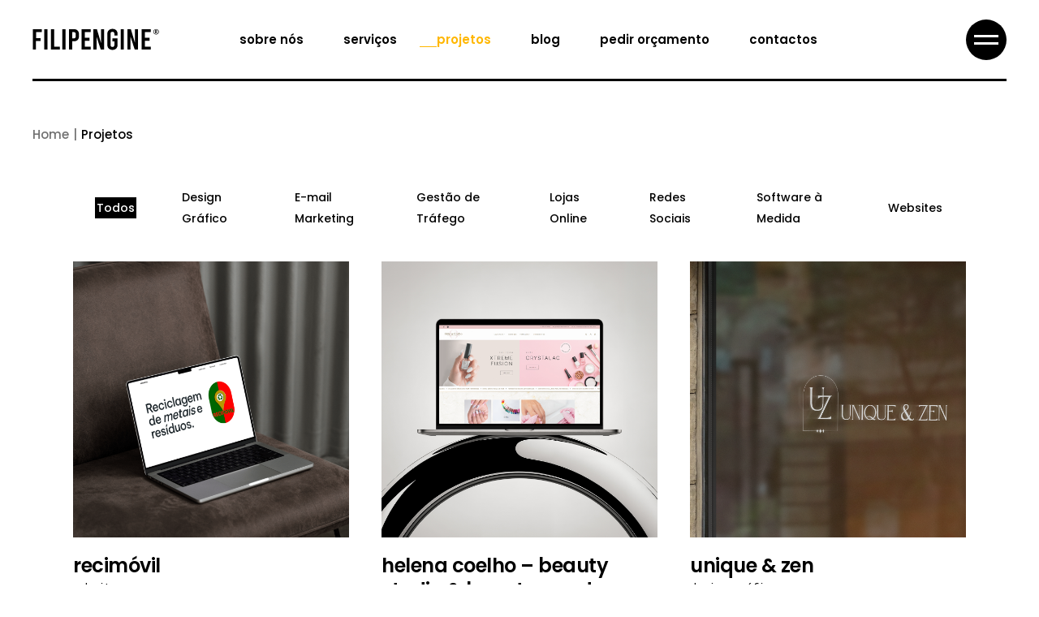

--- FILE ---
content_type: text/html; charset=UTF-8
request_url: https://www.filipengine.pt/projetos/?vp_filter=portfolio_category%3Asoftware-medida
body_size: 21066
content:
<!DOCTYPE html>
<html lang="pt-PT">
<head>
	<meta charset="UTF-8">
	<meta name="viewport" content="width=device-width, initial-scale=1, user-scalable=yes">
	
	<!-- Google tag (gtag.js) -->
<script async src="https://www.googletagmanager.com/gtag/js?id=G-P80XKNV8ZL"></script>
<script>
  window.dataLayer = window.dataLayer || [];
  function gtag(){dataLayer.push(arguments);}
  gtag('js', new Date());

  gtag('config', 'G-P80XKNV8ZL');
</script>

	<meta name='robots' content='index, follow, max-image-preview:large, max-snippet:-1, max-video-preview:-1' />

	<!-- This site is optimized with the Yoast SEO Premium plugin v26.4 (Yoast SEO v26.4) - https://yoast.com/wordpress/plugins/seo/ -->
	<title>Projetos - Filipengine</title>
	<meta name="description" content="Explora os projetos da Filipengine: soluções digitais criativas e personalizadas que ajudam marcas a alcançar resultados extraordinários." />
	<link rel="canonical" href="https://www.filipengine.pt/projetos/" />
	<meta property="og:locale" content="pt_PT" />
	<meta property="og:type" content="article" />
	<meta property="og:title" content="Projetos - Filipengine" />
	<meta property="og:description" content="Explora os projetos da Filipengine: soluções digitais criativas e personalizadas que ajudam marcas a alcançar resultados extraordinários." />
	<meta property="og:url" content="https://www.filipengine.pt/projetos/" />
	<meta property="og:site_name" content="Filipengine" />
	<meta property="article:publisher" content="https://www.facebook.com/filipengine" />
	<meta property="article:modified_time" content="2025-01-07T21:27:32+00:00" />
	<meta property="og:image" content="https://www.filipengine.pt/wp-content/uploads/2025/01/logo.jpg" />
	<meta property="og:image:width" content="1200" />
	<meta property="og:image:height" content="630" />
	<meta property="og:image:type" content="image/jpeg" />
	<meta name="twitter:card" content="summary_large_image" />
	<meta name="twitter:description" content="Explora os projetos da Filipengine: soluções digitais criativas e personalizadas que ajudam marcas a alcançar resultados extraordinários." />
	<meta name="twitter:label1" content="Tempo estimado de leitura" />
	<meta name="twitter:data1" content="2 minutos" />
	<script type="application/ld+json" class="yoast-schema-graph">{"@context":"https://schema.org","@graph":[{"@type":"WebPage","@id":"https://www.filipengine.pt/projetos/","url":"https://www.filipengine.pt/projetos/","name":"Projetos - Filipengine","isPartOf":{"@id":"https://www.filipengine.pt/#website"},"primaryImageOfPage":{"@id":"https://www.filipengine.pt/projetos/#primaryimage"},"image":{"@id":"https://www.filipengine.pt/projetos/#primaryimage"},"thumbnailUrl":"https://www.devengine.site/sites/filipengine/wp-content/uploads/2024/12/MB_MA_post.png","datePublished":"2023-06-09T09:45:28+00:00","dateModified":"2025-01-07T21:27:32+00:00","description":"Explora os projetos da Filipengine: soluções digitais criativas e personalizadas que ajudam marcas a alcançar resultados extraordinários.","breadcrumb":{"@id":"https://www.filipengine.pt/projetos/#breadcrumb"},"inLanguage":"pt-PT","potentialAction":[{"@type":"ReadAction","target":["https://www.filipengine.pt/projetos/"]}]},{"@type":"ImageObject","inLanguage":"pt-PT","@id":"https://www.filipengine.pt/projetos/#primaryimage","url":"https://www.devengine.site/sites/filipengine/wp-content/uploads/2024/12/MB_MA_post.png","contentUrl":"https://www.devengine.site/sites/filipengine/wp-content/uploads/2024/12/MB_MA_post.png"},{"@type":"BreadcrumbList","@id":"https://www.filipengine.pt/projetos/#breadcrumb","itemListElement":[{"@type":"ListItem","position":1,"name":"Início","item":"https://www.filipengine.pt/"},{"@type":"ListItem","position":2,"name":"Projetos"}]},{"@type":"WebSite","@id":"https://www.filipengine.pt/#website","url":"https://www.filipengine.pt/","name":"Filipengine","description":"Agência de Marketing e Programação","publisher":{"@id":"https://www.filipengine.pt/#organization"},"potentialAction":[{"@type":"SearchAction","target":{"@type":"EntryPoint","urlTemplate":"https://www.filipengine.pt/?s={search_term_string}"},"query-input":{"@type":"PropertyValueSpecification","valueRequired":true,"valueName":"search_term_string"}}],"inLanguage":"pt-PT"},{"@type":"Organization","@id":"https://www.filipengine.pt/#organization","name":"Filipengine - Agência de Marketing e Programação","alternateName":"Filipengine","url":"https://www.filipengine.pt/","logo":{"@type":"ImageObject","inLanguage":"pt-PT","@id":"https://www.filipengine.pt/#/schema/logo/image/","url":"https://www.filipengine.pt/wp-content/uploads/2024/09/cropped-favicon-1.png","contentUrl":"https://www.filipengine.pt/wp-content/uploads/2024/09/cropped-favicon-1.png","width":512,"height":512,"caption":"Filipengine - Agência de Marketing e Programação"},"image":{"@id":"https://www.filipengine.pt/#/schema/logo/image/"},"sameAs":["https://www.facebook.com/filipengine","https://www.instagram.com/filipengine","https://www.linkedin.com/company/filipengine","https://www.tiktok.com/@filipengine","https://www.youtube.com/@filipengine"],"description":"A Filipengine é uma agência de marketing e programação jovem e dinâmica, especialista em soluções digitais criativas e personalizadas.","email":"geral@filipengine.pt","telephone":"234547189","legalName":"Filipengine - Sistemas de Informação, Unipessoal Lda.","foundingDate":"2017-10-29","vatID":"516113046","numberOfEmployees":{"@type":"QuantitativeValue","minValue":"1","maxValue":"10"},"publishingPrinciples":"https://www.filipengine.pt/politica-de-privacidade/"}]}</script>
	<!-- / Yoast SEO Premium plugin. -->


<link rel='dns-prefetch' href='//fonts.googleapis.com' />
<link rel="alternate" type="application/rss+xml" title="Filipengine &raquo; Feed" href="https://www.filipengine.pt/feed/" />
<link rel="alternate" type="application/rss+xml" title="Filipengine &raquo; Feed de comentários" href="https://www.filipengine.pt/comments/feed/" />
<link rel="alternate" title="oEmbed (JSON)" type="application/json+oembed" href="https://www.filipengine.pt/wp-json/oembed/1.0/embed?url=https%3A%2F%2Fwww.filipengine.pt%2Fprojetos%2F" />
<link rel="alternate" title="oEmbed (XML)" type="text/xml+oembed" href="https://www.filipengine.pt/wp-json/oembed/1.0/embed?url=https%3A%2F%2Fwww.filipengine.pt%2Fprojetos%2F&#038;format=xml" />
<style id='wp-img-auto-sizes-contain-inline-css' type='text/css'>
img:is([sizes=auto i],[sizes^="auto," i]){contain-intrinsic-size:3000px 1500px}
/*# sourceURL=wp-img-auto-sizes-contain-inline-css */
</style>
<link rel='stylesheet' id='animate-css' href='https://www.filipengine.pt/wp-content/plugins/qi-blocks/assets/css/plugins/animate/animate.min.css?ver=4.1.1' type='text/css' media='all' />
<link rel='stylesheet' id='elegant-icons-css' href='https://www.filipengine.pt/wp-content/plugins/lucrezia-core/inc/icons/elegant-icons/assets/css/elegant-icons.min.css?ver=6.9' type='text/css' media='all' />
<link rel='stylesheet' id='font-awesome-css' href='https://www.filipengine.pt/wp-content/plugins/lucrezia-core/inc/icons/font-awesome/assets/css/all.min.css?ver=6.9' type='text/css' media='all' />
<style id='wp-emoji-styles-inline-css' type='text/css'>

	img.wp-smiley, img.emoji {
		display: inline !important;
		border: none !important;
		box-shadow: none !important;
		height: 1em !important;
		width: 1em !important;
		margin: 0 0.07em !important;
		vertical-align: -0.1em !important;
		background: none !important;
		padding: 0 !important;
	}
/*# sourceURL=wp-emoji-styles-inline-css */
</style>
<style id='classic-theme-styles-inline-css' type='text/css'>
/*! This file is auto-generated */
.wp-block-button__link{color:#fff;background-color:#32373c;border-radius:9999px;box-shadow:none;text-decoration:none;padding:calc(.667em + 2px) calc(1.333em + 2px);font-size:1.125em}.wp-block-file__button{background:#32373c;color:#fff;text-decoration:none}
/*# sourceURL=/wp-includes/css/classic-themes.min.css */
</style>
<link rel='stylesheet' id='contact-form-7-css' href='https://www.filipengine.pt/wp-content/plugins/contact-form-7/includes/css/styles.css?ver=6.1.3' type='text/css' media='all' />
<link rel='stylesheet' id='qi-blocks-grid-css' href='https://www.filipengine.pt/wp-content/plugins/qi-blocks/assets/dist/grid.css?ver=1.4.6' type='text/css' media='all' />
<link rel='stylesheet' id='qi-blocks-main-css' href='https://www.filipengine.pt/wp-content/plugins/qi-blocks/assets/dist/main.css?ver=1.4.6' type='text/css' media='all' />
<style id='qi-blocks-main-inline-css' type='text/css'>
body  .qodef-widget-block-fb90a82b .qi-block-spacer{height: 0px;} body  .qodef-widget-block-b2861fd3 .qi-block-icon-with-text .qodef-m-title{font-family: 'Poppins';font-size: 18px;} body  .qodef-widget-block-b2861fd3 .qi-block-icon-with-text .qodef-m-content > .qodef-m-text{margin-top: 0px;} body  .qodef-widget-block-b2861fd3 .qi-block-icon-with-text .qodef-m-icon-wrapper{margin-top: -2px;} body  .qodef-widget-block-b2861fd3 .qi-block-icon-with-text .qi-block-divider:not(.qodef-separator--border-image) .qodef-m-line{border-style: solid;} body  .qodef-widget-block-b2861fd3 .qi-block-icon-with-text .qodef-separator--border-image .qodef-m-line{background-size: auto;background-position: left;background-repeat: round;}
/*# sourceURL=qi-blocks-main-inline-css */
</style>
<style id='woocommerce-inline-inline-css' type='text/css'>
.woocommerce form .form-row .required { visibility: visible; }
/*# sourceURL=woocommerce-inline-inline-css */
</style>
<link rel='stylesheet' id='qi-addons-for-elementor-grid-style-css' href='https://www.filipengine.pt/wp-content/plugins/qi-addons-for-elementor/assets/css/grid.min.css?ver=1.9.5' type='text/css' media='all' />
<link rel='stylesheet' id='qi-addons-for-elementor-helper-parts-style-css' href='https://www.filipengine.pt/wp-content/plugins/qi-addons-for-elementor/assets/css/helper-parts.min.css?ver=1.9.5' type='text/css' media='all' />
<link rel='stylesheet' id='qi-addons-for-elementor-style-css' href='https://www.filipengine.pt/wp-content/plugins/qi-addons-for-elementor/assets/css/main.min.css?ver=1.9.5' type='text/css' media='all' />
<link rel='stylesheet' id='perfect-scrollbar-css' href='https://www.filipengine.pt/wp-content/plugins/lucrezia-core/assets/plugins/perfect-scrollbar/perfect-scrollbar.css?ver=6.9' type='text/css' media='all' />
<link rel='stylesheet' id='swiper-css' href='https://www.filipengine.pt/wp-content/plugins/qi-addons-for-elementor/assets/plugins/swiper/8.4.5/swiper.min.css?ver=8.4.5' type='text/css' media='all' />
<link rel='stylesheet' id='lucrezia-main-css' href='https://www.filipengine.pt/wp-content/themes/filipengine/assets/css/main.min.css?ver=6.9' type='text/css' media='all' />
<link rel='stylesheet' id='lucrezia-core-style-css' href='https://www.filipengine.pt/wp-content/plugins/lucrezia-core/assets/css/lucrezia-core.min.css?ver=6.9' type='text/css' media='all' />
<link rel='stylesheet' id='brands-styles-css' href='https://www.filipengine.pt/wp-content/plugins/woocommerce/assets/css/brands.css?ver=10.3.7' type='text/css' media='all' />
<link rel='stylesheet' id='lucrezia-google-fonts-css' href='https://fonts.googleapis.com/css?family=Poppins%3A300%2C400%2C500%2C600%2C700%7CRoboto+Mono%3A300%2C400%2C500%2C600%2C700&#038;subset=latin-ext&#038;display=swap&#038;ver=1.0.0' type='text/css' media='all' />
<link rel='stylesheet' id='lucrezia-style-css' href='https://www.filipengine.pt/wp-content/themes/filipengine/style.css?ver=6.9' type='text/css' media='all' />
<style id='lucrezia-style-inline-css' type='text/css'>
#qodef-page-footer-top-area { background-color: rgb(234,234,234);}#qodef-page-footer-top-area-inner { padding-top: 146px;padding-bottom: 163px;padding-left: 50px!important;padding-right: 50px!important;}#qodef-page-footer-bottom-area { background-color: rgb(234,234,234);}#qodef-page-footer-bottom-area-inner { padding-top: 24px;padding-bottom: 24px;margin-left: 50px!important;margin-right: 50px!important;padding-left: 0!important;padding-right: 0!important;border-top-color: rgb(0,0,0);border-top-width: 3px;border-top-style: solid;}#qodef-page-inner { padding: 0px;}@media only screen and (max-width: 1024px) { #qodef-page-inner { padding: 0px;}}:root { --qode-main-color: rgb(255,183,0);}#qodef-page-header .qodef-header-logo-link { height: 30px;}#qodef-page-mobile-header .qodef-mobile-header-logo-link { height: 24px;}#qodef-side-area { width: 530px;right: -530px;}.qodef-page-title { height: 130px;}@media only screen and (max-width: 1024px) { .qodef-page-title { height: 80px;}}@media only screen and (max-width: 1366px){h1, .qodef-h1 { font-size: 70px;}h2, .qodef-h2 { font-size: 55px;}h3, .qodef-h3 { font-size: 45px;}}@media only screen and (max-width: 1024px){h1, .qodef-h1 { font-size: 70px;}h2, .qodef-h2 { font-size: 55px;}h3, .qodef-h3 { font-size: 45px;}}@media only screen and (max-width: 768px){h1, .qodef-h1 { font-size: 70px;}h2, .qodef-h2 { font-size: 55px;}h3, .qodef-h3 { font-size: 45px;}}@media only screen and (max-width: 680px){h1, .qodef-h1 { font-size: 48px;}h2, .qodef-h2 { font-size: 42px;}h3, .qodef-h3 { font-size: 38px;}}
/*# sourceURL=lucrezia-style-inline-css */
</style>
<link rel='stylesheet' id='qi-blocks-google-fonts-css' href='https://fonts.googleapis.com/css?family=Poppins%3A&#038;subset&#038;display=swap&#038;ver=1.0.0' type='text/css' media='all' />
<link rel='stylesheet' id='lucrezia-core-elementor-css' href='https://www.filipengine.pt/wp-content/plugins/lucrezia-core/inc/plugins/elementor/assets/css/elementor.min.css?ver=6.9' type='text/css' media='all' />
<link rel='stylesheet' id='elementor-frontend-css' href='https://www.filipengine.pt/wp-content/plugins/elementor/assets/css/frontend.min.css?ver=3.33.1' type='text/css' media='all' />
<link rel='stylesheet' id='elementor-post-6-css' href='https://www.filipengine.pt/wp-content/uploads/elementor/css/post-6.css?ver=1768414654' type='text/css' media='all' />
<link rel='stylesheet' id='elementor-post-1571-css' href='https://www.filipengine.pt/wp-content/uploads/elementor/css/post-1571.css?ver=1768415864' type='text/css' media='all' />
<link rel='stylesheet' id='elementor-gf-local-roboto-css' href='https://www.filipengine.pt/wp-content/uploads/elementor/google-fonts/css/roboto.css?ver=1742570069' type='text/css' media='all' />
<link rel='stylesheet' id='elementor-gf-local-robotoslab-css' href='https://www.filipengine.pt/wp-content/uploads/elementor/google-fonts/css/robotoslab.css?ver=1742570077' type='text/css' media='all' />
<script type="text/javascript" src="https://www.filipengine.pt/wp-includes/js/jquery/jquery.min.js?ver=3.7.1" id="jquery-core-js"></script>
<script type="text/javascript" src="https://www.filipengine.pt/wp-includes/js/jquery/jquery-migrate.min.js?ver=3.4.1" id="jquery-migrate-js"></script>
<script type="text/javascript" src="https://www.filipengine.pt/wp-content/plugins/woocommerce/assets/js/jquery-blockui/jquery.blockUI.min.js?ver=2.7.0-wc.10.3.7" id="wc-jquery-blockui-js" defer="defer" data-wp-strategy="defer"></script>
<script type="text/javascript" id="wc-add-to-cart-js-extra">
/* <![CDATA[ */
var wc_add_to_cart_params = {"ajax_url":"/wp-admin/admin-ajax.php","wc_ajax_url":"/?wc-ajax=%%endpoint%%","i18n_view_cart":"Ver carrinho","cart_url":"https://www.filipengine.pt/?page_id=11","is_cart":"","cart_redirect_after_add":"no"};
//# sourceURL=wc-add-to-cart-js-extra
/* ]]> */
</script>
<script type="text/javascript" src="https://www.filipengine.pt/wp-content/plugins/woocommerce/assets/js/frontend/add-to-cart.min.js?ver=10.3.7" id="wc-add-to-cart-js" defer="defer" data-wp-strategy="defer"></script>
<script type="text/javascript" src="https://www.filipengine.pt/wp-content/plugins/woocommerce/assets/js/js-cookie/js.cookie.min.js?ver=2.1.4-wc.10.3.7" id="wc-js-cookie-js" defer="defer" data-wp-strategy="defer"></script>
<script type="text/javascript" id="woocommerce-js-extra">
/* <![CDATA[ */
var woocommerce_params = {"ajax_url":"/wp-admin/admin-ajax.php","wc_ajax_url":"/?wc-ajax=%%endpoint%%","i18n_password_show":"Show password","i18n_password_hide":"Hide password"};
//# sourceURL=woocommerce-js-extra
/* ]]> */
</script>
<script type="text/javascript" src="https://www.filipengine.pt/wp-content/plugins/woocommerce/assets/js/frontend/woocommerce.min.js?ver=10.3.7" id="woocommerce-js" defer="defer" data-wp-strategy="defer"></script>
<script type="text/javascript" src="https://www.filipengine.pt/wp-content/plugins/woocommerce/assets/js/select2/select2.full.min.js?ver=4.0.3-wc.10.3.7" id="wc-select2-js" defer="defer" data-wp-strategy="defer"></script>
<script type="text/javascript" src="https://www.filipengine.pt/wp-content/themes/filipengine/inc/justified-gallery/assets/js/plugins/jquery.justifiedGallery.min.js?ver=1" id="jquery-justified-gallery-js"></script>
<link rel="https://api.w.org/" href="https://www.filipengine.pt/wp-json/" /><link rel="alternate" title="JSON" type="application/json" href="https://www.filipengine.pt/wp-json/wp/v2/pages/1571" /><link rel="EditURI" type="application/rsd+xml" title="RSD" href="https://www.filipengine.pt/xmlrpc.php?rsd" />
<meta name="generator" content="WordPress 6.9" />
<meta name="generator" content="WooCommerce 10.3.7" />
<link rel='shortlink' href='https://www.filipengine.pt/?p=1571' />
	<noscript><style>.woocommerce-product-gallery{ opacity: 1 !important; }</style></noscript>
	<meta name="generator" content="Elementor 3.33.1; features: e_font_icon_svg, additional_custom_breakpoints; settings: css_print_method-external, google_font-enabled, font_display-swap">

<!-- Meta Pixel Code -->
<script type='text/javascript'>
!function(f,b,e,v,n,t,s){if(f.fbq)return;n=f.fbq=function(){n.callMethod?
n.callMethod.apply(n,arguments):n.queue.push(arguments)};if(!f._fbq)f._fbq=n;
n.push=n;n.loaded=!0;n.version='2.0';n.queue=[];t=b.createElement(e);t.async=!0;
t.src=v;s=b.getElementsByTagName(e)[0];s.parentNode.insertBefore(t,s)}(window,
document,'script','https://connect.facebook.net/en_US/fbevents.js');
</script>
<!-- End Meta Pixel Code -->
<script type='text/javascript'>var url = window.location.origin + '?ob=open-bridge';
            fbq('set', 'openbridge', '628706986357351', url);
fbq('init', '628706986357351', {}, {
    "agent": "wordpress-6.9-4.1.5"
})</script><script type='text/javascript'>
    fbq('track', 'PageView', []);
  </script>			<style>
				.e-con.e-parent:nth-of-type(n+4):not(.e-lazyloaded):not(.e-no-lazyload),
				.e-con.e-parent:nth-of-type(n+4):not(.e-lazyloaded):not(.e-no-lazyload) * {
					background-image: none !important;
				}
				@media screen and (max-height: 1024px) {
					.e-con.e-parent:nth-of-type(n+3):not(.e-lazyloaded):not(.e-no-lazyload),
					.e-con.e-parent:nth-of-type(n+3):not(.e-lazyloaded):not(.e-no-lazyload) * {
						background-image: none !important;
					}
				}
				@media screen and (max-height: 640px) {
					.e-con.e-parent:nth-of-type(n+2):not(.e-lazyloaded):not(.e-no-lazyload),
					.e-con.e-parent:nth-of-type(n+2):not(.e-lazyloaded):not(.e-no-lazyload) * {
						background-image: none !important;
					}
				}
			</style>
			<meta name="generator" content="Powered by Slider Revolution 6.7.38 - responsive, Mobile-Friendly Slider Plugin for WordPress with comfortable drag and drop interface." />
<link rel="icon" href="https://www.filipengine.pt/wp-content/uploads/2024/09/cropped-favicon-1-32x32.png" sizes="32x32" />
<link rel="icon" href="https://www.filipengine.pt/wp-content/uploads/2024/09/cropped-favicon-1-192x192.png" sizes="192x192" />
<link rel="apple-touch-icon" href="https://www.filipengine.pt/wp-content/uploads/2024/09/cropped-favicon-1-180x180.png" />
<meta name="msapplication-TileImage" content="https://www.filipengine.pt/wp-content/uploads/2024/09/cropped-favicon-1-270x270.png" />
<script>function setREVStartSize(e){
			//window.requestAnimationFrame(function() {
				window.RSIW = window.RSIW===undefined ? window.innerWidth : window.RSIW;
				window.RSIH = window.RSIH===undefined ? window.innerHeight : window.RSIH;
				try {
					var pw = document.getElementById(e.c).parentNode.offsetWidth,
						newh;
					pw = pw===0 || isNaN(pw) || (e.l=="fullwidth" || e.layout=="fullwidth") ? window.RSIW : pw;
					e.tabw = e.tabw===undefined ? 0 : parseInt(e.tabw);
					e.thumbw = e.thumbw===undefined ? 0 : parseInt(e.thumbw);
					e.tabh = e.tabh===undefined ? 0 : parseInt(e.tabh);
					e.thumbh = e.thumbh===undefined ? 0 : parseInt(e.thumbh);
					e.tabhide = e.tabhide===undefined ? 0 : parseInt(e.tabhide);
					e.thumbhide = e.thumbhide===undefined ? 0 : parseInt(e.thumbhide);
					e.mh = e.mh===undefined || e.mh=="" || e.mh==="auto" ? 0 : parseInt(e.mh,0);
					if(e.layout==="fullscreen" || e.l==="fullscreen")
						newh = Math.max(e.mh,window.RSIH);
					else{
						e.gw = Array.isArray(e.gw) ? e.gw : [e.gw];
						for (var i in e.rl) if (e.gw[i]===undefined || e.gw[i]===0) e.gw[i] = e.gw[i-1];
						e.gh = e.el===undefined || e.el==="" || (Array.isArray(e.el) && e.el.length==0)? e.gh : e.el;
						e.gh = Array.isArray(e.gh) ? e.gh : [e.gh];
						for (var i in e.rl) if (e.gh[i]===undefined || e.gh[i]===0) e.gh[i] = e.gh[i-1];
											
						var nl = new Array(e.rl.length),
							ix = 0,
							sl;
						e.tabw = e.tabhide>=pw ? 0 : e.tabw;
						e.thumbw = e.thumbhide>=pw ? 0 : e.thumbw;
						e.tabh = e.tabhide>=pw ? 0 : e.tabh;
						e.thumbh = e.thumbhide>=pw ? 0 : e.thumbh;
						for (var i in e.rl) nl[i] = e.rl[i]<window.RSIW ? 0 : e.rl[i];
						sl = nl[0];
						for (var i in nl) if (sl>nl[i] && nl[i]>0) { sl = nl[i]; ix=i;}
						var m = pw>(e.gw[ix]+e.tabw+e.thumbw) ? 1 : (pw-(e.tabw+e.thumbw)) / (e.gw[ix]);
						newh =  (e.gh[ix] * m) + (e.tabh + e.thumbh);
					}
					var el = document.getElementById(e.c);
					if (el!==null && el) el.style.height = newh+"px";
					el = document.getElementById(e.c+"_wrapper");
					if (el!==null && el) {
						el.style.height = newh+"px";
						el.style.display = "block";
					}
				} catch(e){
					console.log("Failure at Presize of Slider:" + e)
				}
			//});
		  };</script>
		<style type="text/css" id="wp-custom-css">
			.qodef-m-text {
    text-align: justify;
}

.qodef-portfolio-content{
	text-align: justify;
}

.qodef-portfolio-single .qodef-portfolio-info .qodef-e-value:not(.qodef-e-category) {
	    font-family: "Roboto Mono", monospace;
    font-weight: 400;
    letter-spacing: -.025em;
    font-size: 14px;
}

.qodef-e-value.qodef-e-info-item.qodef--link:hover {
    color: rgb(255, 183, 0);
}

.qodef-e.qodef-info--date {
    display: none;
}

.video-container {
  position: relative;
  padding-bottom: 56.25%; /* 16:9 */
  height: 0;
}
.video-container iframe {
  position: absolute;
  top: 0;
  left: 0;
  width: 100%;
  height: 100%;
}

.qodef-m-filter .qodef-m-filter-item {
	font-size: 14px;
}

.qodef-contact-form textarea{
	height: 100%;
}

.calc-item__description {
    text-align: justify;
}

.calc-checkbox-item{
	text-align: justify;
}

.escrita-longa textarea{
    width: 100% !important;
    height: 150px !important;
}

.calc-item__description.after:not(:has(span:empty)) {
    margin-top: 20px !important;
}

.progress {
	stroke: #ffb700 !important;
}

.grecaptcha-badge { 
	visibility: hidden; 
}

//Imagens e nomes equipa

.page-id-3855 .qodef-e-media-image {
    position: relative;
    cursor: pointer;
}

.page-id-3855 .qodef-e-media-image {
    position: relative;
    display: inline-block;
    width: 100%;
    height: auto;
    box-sizing: border-box;
		cursor: pointer;
}

.page-id-3855 .qodef-e-media-image::before {
    content: '';
    position: absolute;
    top: 0;
    left: 0;
    width: 100%;
    height: 100%;
    background-color: rgba(255, 183, 0, 0.3);
    opacity: 0;
    transition: opacity 0.3s ease; 
}

.page-id-3855 .qodef-e-media-image:hover::before {
    opacity: 1;
}

.page-id-3855 .qodef-e-content h4{
	cursor:pointer;
	transition: color 0.3s ease;
}

.page-id-3855 .qodef-e-content h4:hover{
	color: rgba(255, 183, 0);
}

.qodef-m-description {
    text-align: justify;
}
		</style>
		<style id='wp-block-heading-inline-css' type='text/css'>
h1:where(.wp-block-heading).has-background,h2:where(.wp-block-heading).has-background,h3:where(.wp-block-heading).has-background,h4:where(.wp-block-heading).has-background,h5:where(.wp-block-heading).has-background,h6:where(.wp-block-heading).has-background{padding:1.25em 2.375em}h1.has-text-align-left[style*=writing-mode]:where([style*=vertical-lr]),h1.has-text-align-right[style*=writing-mode]:where([style*=vertical-rl]),h2.has-text-align-left[style*=writing-mode]:where([style*=vertical-lr]),h2.has-text-align-right[style*=writing-mode]:where([style*=vertical-rl]),h3.has-text-align-left[style*=writing-mode]:where([style*=vertical-lr]),h3.has-text-align-right[style*=writing-mode]:where([style*=vertical-rl]),h4.has-text-align-left[style*=writing-mode]:where([style*=vertical-lr]),h4.has-text-align-right[style*=writing-mode]:where([style*=vertical-rl]),h5.has-text-align-left[style*=writing-mode]:where([style*=vertical-lr]),h5.has-text-align-right[style*=writing-mode]:where([style*=vertical-rl]),h6.has-text-align-left[style*=writing-mode]:where([style*=vertical-lr]),h6.has-text-align-right[style*=writing-mode]:where([style*=vertical-rl]){rotate:180deg}
/*# sourceURL=https://www.filipengine.pt/wp-includes/blocks/heading/style.min.css */
</style>
<style id='wp-block-group-inline-css' type='text/css'>
.wp-block-group{box-sizing:border-box}:where(.wp-block-group.wp-block-group-is-layout-constrained){position:relative}
/*# sourceURL=https://www.filipengine.pt/wp-includes/blocks/group/style.min.css */
</style>
<style id='wp-block-paragraph-inline-css' type='text/css'>
.is-small-text{font-size:.875em}.is-regular-text{font-size:1em}.is-large-text{font-size:2.25em}.is-larger-text{font-size:3em}.has-drop-cap:not(:focus):first-letter{float:left;font-size:8.4em;font-style:normal;font-weight:100;line-height:.68;margin:.05em .1em 0 0;text-transform:uppercase}body.rtl .has-drop-cap:not(:focus):first-letter{float:none;margin-left:.1em}p.has-drop-cap.has-background{overflow:hidden}:root :where(p.has-background){padding:1.25em 2.375em}:where(p.has-text-color:not(.has-link-color)) a{color:inherit}p.has-text-align-left[style*="writing-mode:vertical-lr"],p.has-text-align-right[style*="writing-mode:vertical-rl"]{rotate:180deg}
/*# sourceURL=https://www.filipengine.pt/wp-includes/blocks/paragraph/style.min.css */
</style>
<style id='wp-block-spacer-inline-css' type='text/css'>
.wp-block-spacer{clear:both}
/*# sourceURL=https://www.filipengine.pt/wp-includes/blocks/spacer/style.min.css */
</style>
<link rel='stylesheet' id='wc-blocks-style-css' href='https://www.filipengine.pt/wp-content/plugins/woocommerce/assets/client/blocks/wc-blocks.css?ver=wc-10.3.7' type='text/css' media='all' />
<style id='global-styles-inline-css' type='text/css'>
:root{--wp--preset--aspect-ratio--square: 1;--wp--preset--aspect-ratio--4-3: 4/3;--wp--preset--aspect-ratio--3-4: 3/4;--wp--preset--aspect-ratio--3-2: 3/2;--wp--preset--aspect-ratio--2-3: 2/3;--wp--preset--aspect-ratio--16-9: 16/9;--wp--preset--aspect-ratio--9-16: 9/16;--wp--preset--color--black: #000000;--wp--preset--color--cyan-bluish-gray: #abb8c3;--wp--preset--color--white: #ffffff;--wp--preset--color--pale-pink: #f78da7;--wp--preset--color--vivid-red: #cf2e2e;--wp--preset--color--luminous-vivid-orange: #ff6900;--wp--preset--color--luminous-vivid-amber: #fcb900;--wp--preset--color--light-green-cyan: #7bdcb5;--wp--preset--color--vivid-green-cyan: #00d084;--wp--preset--color--pale-cyan-blue: #8ed1fc;--wp--preset--color--vivid-cyan-blue: #0693e3;--wp--preset--color--vivid-purple: #9b51e0;--wp--preset--gradient--vivid-cyan-blue-to-vivid-purple: linear-gradient(135deg,rgb(6,147,227) 0%,rgb(155,81,224) 100%);--wp--preset--gradient--light-green-cyan-to-vivid-green-cyan: linear-gradient(135deg,rgb(122,220,180) 0%,rgb(0,208,130) 100%);--wp--preset--gradient--luminous-vivid-amber-to-luminous-vivid-orange: linear-gradient(135deg,rgb(252,185,0) 0%,rgb(255,105,0) 100%);--wp--preset--gradient--luminous-vivid-orange-to-vivid-red: linear-gradient(135deg,rgb(255,105,0) 0%,rgb(207,46,46) 100%);--wp--preset--gradient--very-light-gray-to-cyan-bluish-gray: linear-gradient(135deg,rgb(238,238,238) 0%,rgb(169,184,195) 100%);--wp--preset--gradient--cool-to-warm-spectrum: linear-gradient(135deg,rgb(74,234,220) 0%,rgb(151,120,209) 20%,rgb(207,42,186) 40%,rgb(238,44,130) 60%,rgb(251,105,98) 80%,rgb(254,248,76) 100%);--wp--preset--gradient--blush-light-purple: linear-gradient(135deg,rgb(255,206,236) 0%,rgb(152,150,240) 100%);--wp--preset--gradient--blush-bordeaux: linear-gradient(135deg,rgb(254,205,165) 0%,rgb(254,45,45) 50%,rgb(107,0,62) 100%);--wp--preset--gradient--luminous-dusk: linear-gradient(135deg,rgb(255,203,112) 0%,rgb(199,81,192) 50%,rgb(65,88,208) 100%);--wp--preset--gradient--pale-ocean: linear-gradient(135deg,rgb(255,245,203) 0%,rgb(182,227,212) 50%,rgb(51,167,181) 100%);--wp--preset--gradient--electric-grass: linear-gradient(135deg,rgb(202,248,128) 0%,rgb(113,206,126) 100%);--wp--preset--gradient--midnight: linear-gradient(135deg,rgb(2,3,129) 0%,rgb(40,116,252) 100%);--wp--preset--font-size--small: 13px;--wp--preset--font-size--medium: 20px;--wp--preset--font-size--large: 36px;--wp--preset--font-size--x-large: 42px;--wp--preset--spacing--20: 0.44rem;--wp--preset--spacing--30: 0.67rem;--wp--preset--spacing--40: 1rem;--wp--preset--spacing--50: 1.5rem;--wp--preset--spacing--60: 2.25rem;--wp--preset--spacing--70: 3.38rem;--wp--preset--spacing--80: 5.06rem;--wp--preset--shadow--natural: 6px 6px 9px rgba(0, 0, 0, 0.2);--wp--preset--shadow--deep: 12px 12px 50px rgba(0, 0, 0, 0.4);--wp--preset--shadow--sharp: 6px 6px 0px rgba(0, 0, 0, 0.2);--wp--preset--shadow--outlined: 6px 6px 0px -3px rgb(255, 255, 255), 6px 6px rgb(0, 0, 0);--wp--preset--shadow--crisp: 6px 6px 0px rgb(0, 0, 0);}:where(.is-layout-flex){gap: 0.5em;}:where(.is-layout-grid){gap: 0.5em;}body .is-layout-flex{display: flex;}.is-layout-flex{flex-wrap: wrap;align-items: center;}.is-layout-flex > :is(*, div){margin: 0;}body .is-layout-grid{display: grid;}.is-layout-grid > :is(*, div){margin: 0;}:where(.wp-block-columns.is-layout-flex){gap: 2em;}:where(.wp-block-columns.is-layout-grid){gap: 2em;}:where(.wp-block-post-template.is-layout-flex){gap: 1.25em;}:where(.wp-block-post-template.is-layout-grid){gap: 1.25em;}.has-black-color{color: var(--wp--preset--color--black) !important;}.has-cyan-bluish-gray-color{color: var(--wp--preset--color--cyan-bluish-gray) !important;}.has-white-color{color: var(--wp--preset--color--white) !important;}.has-pale-pink-color{color: var(--wp--preset--color--pale-pink) !important;}.has-vivid-red-color{color: var(--wp--preset--color--vivid-red) !important;}.has-luminous-vivid-orange-color{color: var(--wp--preset--color--luminous-vivid-orange) !important;}.has-luminous-vivid-amber-color{color: var(--wp--preset--color--luminous-vivid-amber) !important;}.has-light-green-cyan-color{color: var(--wp--preset--color--light-green-cyan) !important;}.has-vivid-green-cyan-color{color: var(--wp--preset--color--vivid-green-cyan) !important;}.has-pale-cyan-blue-color{color: var(--wp--preset--color--pale-cyan-blue) !important;}.has-vivid-cyan-blue-color{color: var(--wp--preset--color--vivid-cyan-blue) !important;}.has-vivid-purple-color{color: var(--wp--preset--color--vivid-purple) !important;}.has-black-background-color{background-color: var(--wp--preset--color--black) !important;}.has-cyan-bluish-gray-background-color{background-color: var(--wp--preset--color--cyan-bluish-gray) !important;}.has-white-background-color{background-color: var(--wp--preset--color--white) !important;}.has-pale-pink-background-color{background-color: var(--wp--preset--color--pale-pink) !important;}.has-vivid-red-background-color{background-color: var(--wp--preset--color--vivid-red) !important;}.has-luminous-vivid-orange-background-color{background-color: var(--wp--preset--color--luminous-vivid-orange) !important;}.has-luminous-vivid-amber-background-color{background-color: var(--wp--preset--color--luminous-vivid-amber) !important;}.has-light-green-cyan-background-color{background-color: var(--wp--preset--color--light-green-cyan) !important;}.has-vivid-green-cyan-background-color{background-color: var(--wp--preset--color--vivid-green-cyan) !important;}.has-pale-cyan-blue-background-color{background-color: var(--wp--preset--color--pale-cyan-blue) !important;}.has-vivid-cyan-blue-background-color{background-color: var(--wp--preset--color--vivid-cyan-blue) !important;}.has-vivid-purple-background-color{background-color: var(--wp--preset--color--vivid-purple) !important;}.has-black-border-color{border-color: var(--wp--preset--color--black) !important;}.has-cyan-bluish-gray-border-color{border-color: var(--wp--preset--color--cyan-bluish-gray) !important;}.has-white-border-color{border-color: var(--wp--preset--color--white) !important;}.has-pale-pink-border-color{border-color: var(--wp--preset--color--pale-pink) !important;}.has-vivid-red-border-color{border-color: var(--wp--preset--color--vivid-red) !important;}.has-luminous-vivid-orange-border-color{border-color: var(--wp--preset--color--luminous-vivid-orange) !important;}.has-luminous-vivid-amber-border-color{border-color: var(--wp--preset--color--luminous-vivid-amber) !important;}.has-light-green-cyan-border-color{border-color: var(--wp--preset--color--light-green-cyan) !important;}.has-vivid-green-cyan-border-color{border-color: var(--wp--preset--color--vivid-green-cyan) !important;}.has-pale-cyan-blue-border-color{border-color: var(--wp--preset--color--pale-cyan-blue) !important;}.has-vivid-cyan-blue-border-color{border-color: var(--wp--preset--color--vivid-cyan-blue) !important;}.has-vivid-purple-border-color{border-color: var(--wp--preset--color--vivid-purple) !important;}.has-vivid-cyan-blue-to-vivid-purple-gradient-background{background: var(--wp--preset--gradient--vivid-cyan-blue-to-vivid-purple) !important;}.has-light-green-cyan-to-vivid-green-cyan-gradient-background{background: var(--wp--preset--gradient--light-green-cyan-to-vivid-green-cyan) !important;}.has-luminous-vivid-amber-to-luminous-vivid-orange-gradient-background{background: var(--wp--preset--gradient--luminous-vivid-amber-to-luminous-vivid-orange) !important;}.has-luminous-vivid-orange-to-vivid-red-gradient-background{background: var(--wp--preset--gradient--luminous-vivid-orange-to-vivid-red) !important;}.has-very-light-gray-to-cyan-bluish-gray-gradient-background{background: var(--wp--preset--gradient--very-light-gray-to-cyan-bluish-gray) !important;}.has-cool-to-warm-spectrum-gradient-background{background: var(--wp--preset--gradient--cool-to-warm-spectrum) !important;}.has-blush-light-purple-gradient-background{background: var(--wp--preset--gradient--blush-light-purple) !important;}.has-blush-bordeaux-gradient-background{background: var(--wp--preset--gradient--blush-bordeaux) !important;}.has-luminous-dusk-gradient-background{background: var(--wp--preset--gradient--luminous-dusk) !important;}.has-pale-ocean-gradient-background{background: var(--wp--preset--gradient--pale-ocean) !important;}.has-electric-grass-gradient-background{background: var(--wp--preset--gradient--electric-grass) !important;}.has-midnight-gradient-background{background: var(--wp--preset--gradient--midnight) !important;}.has-small-font-size{font-size: var(--wp--preset--font-size--small) !important;}.has-medium-font-size{font-size: var(--wp--preset--font-size--medium) !important;}.has-large-font-size{font-size: var(--wp--preset--font-size--large) !important;}.has-x-large-font-size{font-size: var(--wp--preset--font-size--x-large) !important;}
/*# sourceURL=global-styles-inline-css */
</style>
<link rel='stylesheet' id='rs-plugin-settings-css' href='//www.filipengine.pt/wp-content/plugins/revslider/sr6/assets/css/rs6.css?ver=6.7.38' type='text/css' media='all' />
<style id='rs-plugin-settings-inline-css' type='text/css'>
#rs-demo-id {}
/*# sourceURL=rs-plugin-settings-inline-css */
</style>
</head>
<body class="wp-singular page-template page-template-page-full-width page-template-page-full-width-php page page-id-1571 wp-theme-filipengine theme-filipengine qi-blocks-1.4.6 qodef-gutenberg--no-touch qode-framework-1.2.2 woocommerce-no-js qodef-qi--no-touch qi-addons-for-elementor-1.9.5 qodef-age-verification--opened qodef-back-to-top--enabled  qodef-header--standard qodef-header-appearance--none qodef-mobile-header--standard qodef-drop-down-second--full-width qodef-drop-down-second--default lucrezia-core-1.0 lucrezia-1.0 qodef-content-grid-1300 qodef-header-standard--center qodef-header-standard-custom-borders--enabled qodef-search--covers-header elementor-default elementor-kit-6 elementor-page elementor-page-1571" itemscope itemtype="https://schema.org/WebPage">
	
<!-- Meta Pixel Code -->
<noscript>
<img loading="lazy" height="1" width="1" style="display:none" alt="fbpx"
src="https://www.facebook.com/tr?id=628706986357351&ev=PageView&noscript=1" />
</noscript>
<!-- End Meta Pixel Code -->
<a class="skip-link screen-reader-text" href="#qodef-page-content">Skip to the content</a>	<div id="qodef-page-wrapper" class="">
		<header id="qodef-page-header"  role="banner">
		<div id="qodef-page-header-inner" class="">
		<div id="qodef-page-header-inner-2">
			<div class="qodef-header-wrapper">
	<div class="qodef-header-logo">
		<a itemprop="url" class="qodef-header-logo-link qodef-height--set qodef-source--image" href="https://www.filipengine.pt/" rel="home">
	<img loading="lazy" width="291" height="56" src="https://www.filipengine.pt/wp-content/uploads/2024/09/logo.svg" class="qodef-header-logo-image qodef--main" alt="logo main" itemprop="image" /><img loading="lazy" width="291" height="56" src="https://www.filipengine.pt/wp-content/uploads/2024/09/logo.svg" class="qodef-header-logo-image qodef--dark" alt="logo dark" itemprop="image" /><img loading="lazy" width="291" height="56" src="https://www.filipengine.pt/wp-content/uploads/2024/09/logo.svg" class="qodef-header-logo-image qodef--light" alt="logo light" itemprop="image" /></a>
	</div>
		<nav class="qodef-header-navigation" role="navigation" aria-label="Top Menu">
		<ul id="menu-main-menu-1" class="menu"><li class="menu-item menu-item-type-post_type menu-item-object-page menu-item-has-children menu-item-9050 qodef-menu-item--narrow"><a href="https://www.filipengine.pt/sobre-nos/"><span class="qodef-menu-item-text"><span class="qodef-menu-item-text-inner">Sobre Nós</span><svg class="qodef-svg--menu-arrow qodef-menu-item-arrow" xmlns="http://www.w3.org/2000/svg" width="14.775" height="10.707" viewBox="0 0 14.775 10.707"><g transform="translate(0 0.354)"><path d="M0,0H7.071V7.071" transform="translate(9.068 0) rotate(45)" stroke-width="1"/><path d="M4255.362,949.071h-14.154" transform="translate(-4241.208 -944.02)" stroke-width="1"/></g></svg></span></a>
<div class="qodef-drop-down-second"><div class="qodef-drop-down-second-inner"><ul class="sub-menu">
	<li class="menu-item menu-item-type-post_type menu-item-object-page menu-item-9063"><a href="https://www.filipengine.pt/sobre-nos/equipa/"><span class="qodef-menu-item-text"><span class="qodef-menu-item-text-inner">Equipa</span></span></a></li>
</ul></div></div>
</li>
<li class="menu-item menu-item-type-post_type menu-item-object-page menu-item-has-children menu-item-9904 qodef-menu-item--narrow"><a href="https://www.filipengine.pt/servicos/"><span class="qodef-menu-item-text"><span class="qodef-menu-item-text-inner">Serviços</span><svg class="qodef-svg--menu-arrow qodef-menu-item-arrow" xmlns="http://www.w3.org/2000/svg" width="14.775" height="10.707" viewBox="0 0 14.775 10.707"><g transform="translate(0 0.354)"><path d="M0,0H7.071V7.071" transform="translate(9.068 0) rotate(45)" stroke-width="1"/><path d="M4255.362,949.071h-14.154" transform="translate(-4241.208 -944.02)" stroke-width="1"/></g></svg></span></a>
<div class="qodef-drop-down-second"><div class="qodef-drop-down-second-inner"><ul class="sub-menu">
	<li class="menu-item menu-item-type-post_type menu-item-object-page menu-item-9905"><a href="https://www.filipengine.pt/servicos/redes-sociais/"><span class="qodef-menu-item-text"><span class="qodef-menu-item-text-inner">Redes Sociais</span></span></a></li>
	<li class="menu-item menu-item-type-post_type menu-item-object-page menu-item-9941"><a href="https://www.filipengine.pt/servicos/gestao-de-trafego/"><span class="qodef-menu-item-text"><span class="qodef-menu-item-text-inner">Gestão de Tráfego</span></span></a></li>
	<li class="menu-item menu-item-type-post_type menu-item-object-page menu-item-9961"><a href="https://www.filipengine.pt/servicos/e-mail-marketing/"><span class="qodef-menu-item-text"><span class="qodef-menu-item-text-inner">E-mail Marketing</span></span></a></li>
	<li class="menu-item menu-item-type-post_type menu-item-object-page menu-item-9988"><a href="https://www.filipengine.pt/servicos/websites/"><span class="qodef-menu-item-text"><span class="qodef-menu-item-text-inner">Websites</span></span></a></li>
	<li class="menu-item menu-item-type-post_type menu-item-object-page menu-item-9995"><a href="https://www.filipengine.pt/servicos/lojas-online/"><span class="qodef-menu-item-text"><span class="qodef-menu-item-text-inner">Lojas Online</span></span></a></li>
	<li class="menu-item menu-item-type-post_type menu-item-object-page menu-item-10010"><a href="https://www.filipengine.pt/servicos/software-a-medida/"><span class="qodef-menu-item-text"><span class="qodef-menu-item-text-inner">Software à Medida</span></span></a></li>
	<li class="menu-item menu-item-type-post_type menu-item-object-page menu-item-10018"><a href="https://www.filipengine.pt/servicos/servidores/"><span class="qodef-menu-item-text"><span class="qodef-menu-item-text-inner">Servidores</span></span></a></li>
	<li class="menu-item menu-item-type-post_type menu-item-object-page menu-item-10031"><a href="https://www.filipengine.pt/servicos/mobile/"><span class="qodef-menu-item-text"><span class="qodef-menu-item-text-inner">Mobile</span></span></a></li>
	<li class="menu-item menu-item-type-post_type menu-item-object-page menu-item-10039"><a href="https://www.filipengine.pt/servicos/design-grafico/"><span class="qodef-menu-item-text"><span class="qodef-menu-item-text-inner">Design Gráfico</span></span></a></li>
</ul></div></div>
</li>
<li class="menu-item menu-item-type-post_type menu-item-object-page current-menu-item page_item page-item-1571 current_page_item menu-item-9906"><a href="https://www.filipengine.pt/projetos/"><span class="qodef-menu-item-text"><span class="qodef-menu-item-text-inner">Projetos</span></span></a></li>
<li class="menu-item menu-item-type-post_type menu-item-object-page menu-item-9908"><a href="https://www.filipengine.pt/blog/"><span class="qodef-menu-item-text"><span class="qodef-menu-item-text-inner">Blog</span></span></a></li>
<li class="menu-item menu-item-type-post_type menu-item-object-page menu-item-21920"><a href="https://www.filipengine.pt/orcamento/"><span class="qodef-menu-item-text"><span class="qodef-menu-item-text-inner">Pedir Orçamento</span></span></a></li>
<li class="menu-item menu-item-type-post_type menu-item-object-page menu-item-24043"><a href="https://www.filipengine.pt/contactos/"><span class="qodef-menu-item-text"><span class="qodef-menu-item-text-inner">Contactos</span></span></a></li>
</ul>	</nav>
	<div class="qodef-widget-holder qodef--one">
		<div id="lucrezia_core_side_area_opener-2" class="widget widget_lucrezia_core_side_area_opener qodef-header-widget-area-one" data-area="header-widget-one"><a href="javascript:void(0)"  class="qodef-opener-icon qodef-m qodef-source--predefined qodef-side-area-opener"  >
	<span class="qodef-m-icon qodef--open">
		<span class="qodef-m-lines-circle"><span class="qodef-m-lines"><span class="qodef-m-line qodef--1"></span><span class="qodef-m-line qodef--2"></span></span></span>	</span>
		</a>
</div>	</div>
</div>
		</div>
	</div>
	</header>
<header id="qodef-page-mobile-header" role="banner">
		<div id="qodef-page-mobile-header-inner" class="qodef-content-grid">
		<a itemprop="url" class="qodef-mobile-header-logo-link qodef-height--set qodef-source--image" href="https://www.filipengine.pt/" rel="home">
	<img loading="lazy" width="182" height="35" src="https://www.filipengine.pt/wp-content/uploads/2024/09/logo-mobile.svg" class="qodef-header-logo-image qodef--main" alt="logo main" itemprop="image" /></a>
<a href="javascript:void(0)"  class="qodef-opener-icon qodef-m qodef-source--predefined qodef-mobile-header-opener"  >
	<span class="qodef-m-icon qodef--open">
		<span class="qodef-m-lines-circle"><span class="qodef-m-lines"><span class="qodef-m-line qodef--1"></span><span class="qodef-m-line qodef--2"></span></span></span>	</span>
			<span class="qodef-m-icon qodef--close">
			<span class="qodef-m-lines-circle"><span class="qodef-m-lines"><span class="qodef-m-line qodef--1"></span><span class="qodef-m-line qodef--2"></span></span></span>		</span>
		</a>
	</div>
		<nav class="qodef-mobile-header-navigation" role="navigation" aria-label="Mobile Menu">
		<ul id="menu-main-menu-3" class="qodef-content-grid"><li class="menu-item menu-item-type-post_type menu-item-object-page menu-item-has-children menu-item-9050 qodef-menu-item--narrow"><a href="https://www.filipengine.pt/sobre-nos/"><span class="qodef-menu-item-text"><span class="qodef-menu-item-text-inner">Sobre Nós</span></span></a><svg class="qodef-svg--menu-arrow qodef-menu-item-arrow" xmlns="http://www.w3.org/2000/svg" width="14.775" height="10.707" viewBox="0 0 14.775 10.707"><g transform="translate(0 0.354)"><path d="M0,0H7.071V7.071" transform="translate(9.068 0) rotate(45)" stroke-width="1"/><path d="M4255.362,949.071h-14.154" transform="translate(-4241.208 -944.02)" stroke-width="1"/></g></svg>
<div class="qodef-drop-down-second"><div class="qodef-drop-down-second-inner"><ul class="sub-menu">
	<li class="menu-item menu-item-type-post_type menu-item-object-page menu-item-9063"><a href="https://www.filipengine.pt/sobre-nos/equipa/"><span class="qodef-menu-item-text"><span class="qodef-menu-item-text-inner">Equipa</span></span></a></li>
</ul></div></div>
</li>
<li class="menu-item menu-item-type-post_type menu-item-object-page menu-item-has-children menu-item-9904 qodef-menu-item--narrow"><a href="https://www.filipengine.pt/servicos/"><span class="qodef-menu-item-text"><span class="qodef-menu-item-text-inner">Serviços</span></span></a><svg class="qodef-svg--menu-arrow qodef-menu-item-arrow" xmlns="http://www.w3.org/2000/svg" width="14.775" height="10.707" viewBox="0 0 14.775 10.707"><g transform="translate(0 0.354)"><path d="M0,0H7.071V7.071" transform="translate(9.068 0) rotate(45)" stroke-width="1"/><path d="M4255.362,949.071h-14.154" transform="translate(-4241.208 -944.02)" stroke-width="1"/></g></svg>
<div class="qodef-drop-down-second"><div class="qodef-drop-down-second-inner"><ul class="sub-menu">
	<li class="menu-item menu-item-type-post_type menu-item-object-page menu-item-9905"><a href="https://www.filipengine.pt/servicos/redes-sociais/"><span class="qodef-menu-item-text"><span class="qodef-menu-item-text-inner">Redes Sociais</span></span></a></li>
	<li class="menu-item menu-item-type-post_type menu-item-object-page menu-item-9941"><a href="https://www.filipengine.pt/servicos/gestao-de-trafego/"><span class="qodef-menu-item-text"><span class="qodef-menu-item-text-inner">Gestão de Tráfego</span></span></a></li>
	<li class="menu-item menu-item-type-post_type menu-item-object-page menu-item-9961"><a href="https://www.filipengine.pt/servicos/e-mail-marketing/"><span class="qodef-menu-item-text"><span class="qodef-menu-item-text-inner">E-mail Marketing</span></span></a></li>
	<li class="menu-item menu-item-type-post_type menu-item-object-page menu-item-9988"><a href="https://www.filipengine.pt/servicos/websites/"><span class="qodef-menu-item-text"><span class="qodef-menu-item-text-inner">Websites</span></span></a></li>
	<li class="menu-item menu-item-type-post_type menu-item-object-page menu-item-9995"><a href="https://www.filipengine.pt/servicos/lojas-online/"><span class="qodef-menu-item-text"><span class="qodef-menu-item-text-inner">Lojas Online</span></span></a></li>
	<li class="menu-item menu-item-type-post_type menu-item-object-page menu-item-10010"><a href="https://www.filipengine.pt/servicos/software-a-medida/"><span class="qodef-menu-item-text"><span class="qodef-menu-item-text-inner">Software à Medida</span></span></a></li>
	<li class="menu-item menu-item-type-post_type menu-item-object-page menu-item-10018"><a href="https://www.filipengine.pt/servicos/servidores/"><span class="qodef-menu-item-text"><span class="qodef-menu-item-text-inner">Servidores</span></span></a></li>
	<li class="menu-item menu-item-type-post_type menu-item-object-page menu-item-10031"><a href="https://www.filipengine.pt/servicos/mobile/"><span class="qodef-menu-item-text"><span class="qodef-menu-item-text-inner">Mobile</span></span></a></li>
	<li class="menu-item menu-item-type-post_type menu-item-object-page menu-item-10039"><a href="https://www.filipengine.pt/servicos/design-grafico/"><span class="qodef-menu-item-text"><span class="qodef-menu-item-text-inner">Design Gráfico</span></span></a></li>
</ul></div></div>
</li>
<li class="menu-item menu-item-type-post_type menu-item-object-page current-menu-item page_item page-item-1571 current_page_item menu-item-9906"><a href="https://www.filipengine.pt/projetos/"><span class="qodef-menu-item-text"><span class="qodef-menu-item-text-inner">Projetos</span></span></a></li>
<li class="menu-item menu-item-type-post_type menu-item-object-page menu-item-9908"><a href="https://www.filipengine.pt/blog/"><span class="qodef-menu-item-text"><span class="qodef-menu-item-text-inner">Blog</span></span></a></li>
<li class="menu-item menu-item-type-post_type menu-item-object-page menu-item-21920"><a href="https://www.filipengine.pt/orcamento/"><span class="qodef-menu-item-text"><span class="qodef-menu-item-text-inner">Pedir Orçamento</span></span></a></li>
<li class="menu-item menu-item-type-post_type menu-item-object-page menu-item-24043"><a href="https://www.filipengine.pt/contactos/"><span class="qodef-menu-item-text"><span class="qodef-menu-item-text-inner">Contactos</span></span></a></li>
</ul>	</nav>
</header>
		<div id="qodef-page-outer">
			<div class="qodef-page-title qodef-m qodef-title--breadcrumbs qodef-alignment--left qodef-vertical-alignment--header-bottom">
		<div class="qodef-m-inner">
		<div class="qodef-m-content qodef-content-full-width ">
	<div itemprop="breadcrumb" class="qodef-breadcrumbs"><a itemprop="url" class="qodef-breadcrumbs-link" href="https://www.filipengine.pt/"><span itemprop="title">Home</span></a><span class="qodef-breadcrumbs-separator"></span><span itemprop="title" class="qodef-breadcrumbs-current">Projetos</span></div></div>
	</div>
	</div>
			<div id="qodef-page-inner" class="qodef-content-full-width">
<main id="qodef-page-content" class="qodef-grid qodef-layout--template qodef-grid-template--12 "  role="main">
	<div class="qodef-grid-inner">
		<div class="qodef-grid-item qodef-page-content-section qodef-col--content">
			<div data-elementor-type="wp-page" data-elementor-id="1571" class="elementor elementor-1571">
				<div class="elementor-element elementor-element-c7af70f e-con-full qodef-elementor-content-grid e-flex e-con e-parent" data-id="c7af70f" data-element_type="container">
		<div class="elementor-element elementor-element-980cdc0 e-con-full e-flex e-con e-child" data-id="980cdc0" data-element_type="container">
				<div class="elementor-element elementor-element-72156ad elementor-widget elementor-widget-lucrezia_core_portfolio_list" data-id="72156ad" data-element_type="widget" data-widget_type="lucrezia_core_portfolio_list.default">
				<div class="elementor-widget-container">
					<div class="qodef-shortcode qodef-m  qodef-portfolio-list qodef-item-layout--info-below   qodef-grid qodef-layout--columns  qodef-gutter--medium qodef-vertical-gutter--normal qodef-col-num--3 qodef-item-layout--info-below qodef-filter--on qodef-pagination--on qodef-pagination-type--infinite-scroll qodef-responsive--custom qodef-col-num--1440--3 qodef-col-num--1366--3 qodef-col-num--1024--3 qodef-col-num--768--2 qodef-col-num--680--1 qodef-col-num--480--1 qodef-hover-animation--overlay"  data-options="{&quot;plugin&quot;:&quot;lucrezia_core&quot;,&quot;module&quot;:&quot;post-types\/portfolio\/shortcodes&quot;,&quot;shortcode&quot;:&quot;portfolio-list&quot;,&quot;post_type&quot;:&quot;portfolio-item&quot;,&quot;next_page&quot;:&quot;2&quot;,&quot;max_pages_num&quot;:13,&quot;behavior&quot;:&quot;columns&quot;,&quot;images_proportion&quot;:&quot;full&quot;,&quot;columns&quot;:&quot;3&quot;,&quot;columns_responsive&quot;:&quot;custom&quot;,&quot;columns_1440&quot;:&quot;3&quot;,&quot;columns_1366&quot;:&quot;3&quot;,&quot;columns_1024&quot;:&quot;3&quot;,&quot;columns_768&quot;:&quot;2&quot;,&quot;columns_680&quot;:&quot;1&quot;,&quot;columns_480&quot;:&quot;1&quot;,&quot;space&quot;:&quot;medium&quot;,&quot;vertical_space&quot;:&quot;normal&quot;,&quot;posts_per_page&quot;:&quot;6&quot;,&quot;orderby&quot;:&quot;date&quot;,&quot;order&quot;:&quot;DESC&quot;,&quot;additional_params&quot;:&quot;tax&quot;,&quot;tax&quot;:&quot;portfolio-category&quot;,&quot;tax_slug&quot;:&quot;gestao-de-trafego, lojas-online, redes-sociais, websites, design-grafico&quot;,&quot;layout&quot;:&quot;info-below&quot;,&quot;hover_animation_info-below&quot;:&quot;overlay&quot;,&quot;hover_animation_info-follow&quot;:&quot;follow&quot;,&quot;hover_animation_info-on-hover&quot;:&quot;fade-in&quot;,&quot;title_tag&quot;:&quot;h5&quot;,&quot;custom_margin&quot;:&quot;no&quot;,&quot;enable_filter&quot;:&quot;yes&quot;,&quot;pagination_type&quot;:&quot;infinite-scroll&quot;,&quot;info_below_content_margin_top&quot;:&quot;20px&quot;,&quot;object_class_name&quot;:&quot;LucreziaCore_Portfolio_List_Shortcode&quot;,&quot;taxonomy_filter&quot;:&quot;portfolio-category&quot;,&quot;additional_query_args&quot;:{&quot;tax_query&quot;:[{&quot;taxonomy&quot;:&quot;portfolio-category&quot;,&quot;field&quot;:&quot;slug&quot;,&quot;terms&quot;:[&quot;gestao-de-trafego&quot;,&quot; lojas-online&quot;,&quot; redes-sociais&quot;,&quot; websites&quot;,&quot; design-grafico&quot;]}]},&quot;holder_styles&quot;:[],&quot;space_value&quot;:40}">
		<div class="qodef-m-filter">
					<div class="qodef-m-filter-items">
				<a class="qodef-m-filter-item qodef--active" href="#" data-taxonomy="portfolio-category" data-filter="*">
					<span class="qodef-m-filter-item-name">Todos</span>
				</a>
									<a class="qodef-m-filter-item" href="#" data-taxonomy="portfolio-category" data-filter="design-grafico">
						<span class="qodef-m-filter-item-name">Design Gráfico</span>
					</a>
									<a class="qodef-m-filter-item" href="#" data-taxonomy="portfolio-category" data-filter="e-mail-marketing">
						<span class="qodef-m-filter-item-name">E-mail Marketing</span>
					</a>
									<a class="qodef-m-filter-item" href="#" data-taxonomy="portfolio-category" data-filter="gestao-de-trafego">
						<span class="qodef-m-filter-item-name">Gestão de Tráfego</span>
					</a>
									<a class="qodef-m-filter-item" href="#" data-taxonomy="portfolio-category" data-filter="lojas-online">
						<span class="qodef-m-filter-item-name">Lojas Online</span>
					</a>
									<a class="qodef-m-filter-item" href="#" data-taxonomy="portfolio-category" data-filter="redes-sociais">
						<span class="qodef-m-filter-item-name">Redes Sociais</span>
					</a>
									<a class="qodef-m-filter-item" href="#" data-taxonomy="portfolio-category" data-filter="software-a-medida">
						<span class="qodef-m-filter-item-name">Software à Medida</span>
					</a>
									<a class="qodef-m-filter-item" href="#" data-taxonomy="portfolio-category" data-filter="websites">
						<span class="qodef-m-filter-item-name">Websites</span>
					</a>
							</div>
			</div>
		<div class="qodef-grid-inner">
		<article class="qodef-e qodef-grid-item qodef-item--full post-24943 portfolio-item type-portfolio-item status-publish has-post-thumbnail hentry portfolio-category-websites portfolio-tag-recimovil-solucoes-ambientais">
	<div class="qodef-e-inner" >
				<div class="qodef-e-media">
				<div class="qodef-e-media-image">
		<a itemprop="url" href="https://www.filipengine.pt/portfolio/recimovil/" target="_self">
			<img fetchpriority="high" fetchpriority="high" decoding="async" width="1300" height="1300" src="https://www.filipengine.pt/wp-content/uploads/2025/07/RM_post.png" class="attachment-full size-full wp-post-image" alt="" srcset="https://www.filipengine.pt/wp-content/uploads/2025/07/RM_post.png 1300w, https://www.filipengine.pt/wp-content/uploads/2025/07/RM_post-300x300.png 300w, https://www.filipengine.pt/wp-content/uploads/2025/07/RM_post-1024x1024.png 1024w, https://www.filipengine.pt/wp-content/uploads/2025/07/RM_post-150x150.png 150w, https://www.filipengine.pt/wp-content/uploads/2025/07/RM_post-768x768.png 768w, https://www.filipengine.pt/wp-content/uploads/2025/07/RM_post-650x650.png 650w, https://www.filipengine.pt/wp-content/uploads/2025/07/RM_post-600x600.png 600w, https://www.filipengine.pt/wp-content/uploads/2025/07/RM_post-100x100.png 100w" sizes="(max-width: 1300px) 100vw, 1300px" />		</a>
	</div>
		</div>
		<div class="qodef-e-content" style="margin-top:20px">
			<div class="qodef-e-text">
				<h5 itemprop="name" class="qodef-e-title entry-title" >
	<a itemprop="url" class="qodef-e-title-link" href="https://www.filipengine.pt/portfolio/recimovil/" target="_self">
		Recimóvil	</a>
</h5>
			</div>
			<div class="qodef-e-bottom-holder">
				<div class="qodef-e-info">
						<a href="https://www.filipengine.pt/portfolio-categorias/websites/" rel="tag">Websites</a>	<div class="qodef-info-separator-end"></div>
				</div>
			</div>
		</div>
	</div>
</article>
<article class="qodef-e qodef-grid-item qodef-item--full post-24937 portfolio-item type-portfolio-item status-publish has-post-thumbnail hentry portfolio-category-websites portfolio-tag-helena-coelho-beauty-studio-beauty-academy">
	<div class="qodef-e-inner" >
				<div class="qodef-e-media">
				<div class="qodef-e-media-image">
		<a itemprop="url" href="https://www.filipengine.pt/portfolio/helena-coelho-beauty-studio-beauty-academy/" target="_self">
			<img decoding="async" width="1300" height="1300" src="https://www.filipengine.pt/wp-content/uploads/2025/07/HC_post.png" class="attachment-full size-full wp-post-image" alt="" srcset="https://www.filipengine.pt/wp-content/uploads/2025/07/HC_post.png 1300w, https://www.filipengine.pt/wp-content/uploads/2025/07/HC_post-300x300.png 300w, https://www.filipengine.pt/wp-content/uploads/2025/07/HC_post-1024x1024.png 1024w, https://www.filipengine.pt/wp-content/uploads/2025/07/HC_post-150x150.png 150w, https://www.filipengine.pt/wp-content/uploads/2025/07/HC_post-768x768.png 768w, https://www.filipengine.pt/wp-content/uploads/2025/07/HC_post-650x650.png 650w, https://www.filipengine.pt/wp-content/uploads/2025/07/HC_post-600x600.png 600w, https://www.filipengine.pt/wp-content/uploads/2025/07/HC_post-100x100.png 100w" sizes="(max-width: 1300px) 100vw, 1300px" />		</a>
	</div>
		</div>
		<div class="qodef-e-content" style="margin-top:20px">
			<div class="qodef-e-text">
				<h5 itemprop="name" class="qodef-e-title entry-title" >
	<a itemprop="url" class="qodef-e-title-link" href="https://www.filipengine.pt/portfolio/helena-coelho-beauty-studio-beauty-academy/" target="_self">
		Helena Coelho – Beauty Studio &#038; Beauty Academy	</a>
</h5>
			</div>
			<div class="qodef-e-bottom-holder">
				<div class="qodef-e-info">
						<a href="https://www.filipengine.pt/portfolio-categorias/websites/" rel="tag">Websites</a>	<div class="qodef-info-separator-end"></div>
				</div>
			</div>
		</div>
	</div>
</article>
<article class="qodef-e qodef-grid-item qodef-item--full post-24881 portfolio-item type-portfolio-item status-publish has-post-thumbnail hentry portfolio-category-design-grafico portfolio-tag-unique-zen">
	<div class="qodef-e-inner" >
				<div class="qodef-e-media">
				<div class="qodef-e-media-image">
		<a itemprop="url" href="https://www.filipengine.pt/portfolio/unique-zen/" target="_self">
			<img decoding="async" width="1300" height="1300" src="https://www.filipengine.pt/wp-content/uploads/2025/05/UZ_post.png" class="attachment-full size-full wp-post-image" alt="" srcset="https://www.filipengine.pt/wp-content/uploads/2025/05/UZ_post.png 1300w, https://www.filipengine.pt/wp-content/uploads/2025/05/UZ_post-300x300.png 300w, https://www.filipengine.pt/wp-content/uploads/2025/05/UZ_post-1024x1024.png 1024w, https://www.filipengine.pt/wp-content/uploads/2025/05/UZ_post-150x150.png 150w, https://www.filipengine.pt/wp-content/uploads/2025/05/UZ_post-768x768.png 768w, https://www.filipengine.pt/wp-content/uploads/2025/05/UZ_post-650x650.png 650w, https://www.filipengine.pt/wp-content/uploads/2025/05/UZ_post-600x600.png 600w, https://www.filipengine.pt/wp-content/uploads/2025/05/UZ_post-100x100.png 100w" sizes="(max-width: 1300px) 100vw, 1300px" />		</a>
	</div>
		</div>
		<div class="qodef-e-content" style="margin-top:20px">
			<div class="qodef-e-text">
				<h5 itemprop="name" class="qodef-e-title entry-title" >
	<a itemprop="url" class="qodef-e-title-link" href="https://www.filipengine.pt/portfolio/unique-zen/" target="_self">
		Unique &#038; Zen	</a>
</h5>
			</div>
			<div class="qodef-e-bottom-holder">
				<div class="qodef-e-info">
						<a href="https://www.filipengine.pt/portfolio-categorias/design-grafico/" rel="tag">Design Gráfico</a>	<div class="qodef-info-separator-end"></div>
				</div>
			</div>
		</div>
	</div>
</article>
<article class="qodef-e qodef-grid-item qodef-item--full post-24875 portfolio-item type-portfolio-item status-publish has-post-thumbnail hentry portfolio-category-websites portfolio-tag-pramadeira-maquinas-e-ferramentas-lda">
	<div class="qodef-e-inner" >
				<div class="qodef-e-media">
				<div class="qodef-e-media-image">
		<a itemprop="url" href="https://www.filipengine.pt/portfolio/pramadeira/" target="_self">
			<img loading="lazy" loading="lazy" decoding="async" width="1300" height="1300" src="https://www.filipengine.pt/wp-content/uploads/2025/05/Pramadeira_post.png" class="attachment-full size-full wp-post-image" alt="" srcset="https://www.filipengine.pt/wp-content/uploads/2025/05/Pramadeira_post.png 1300w, https://www.filipengine.pt/wp-content/uploads/2025/05/Pramadeira_post-300x300.png 300w, https://www.filipengine.pt/wp-content/uploads/2025/05/Pramadeira_post-1024x1024.png 1024w, https://www.filipengine.pt/wp-content/uploads/2025/05/Pramadeira_post-150x150.png 150w, https://www.filipengine.pt/wp-content/uploads/2025/05/Pramadeira_post-768x768.png 768w, https://www.filipengine.pt/wp-content/uploads/2025/05/Pramadeira_post-650x650.png 650w, https://www.filipengine.pt/wp-content/uploads/2025/05/Pramadeira_post-600x600.png 600w, https://www.filipengine.pt/wp-content/uploads/2025/05/Pramadeira_post-100x100.png 100w" sizes="(max-width: 1300px) 100vw, 1300px" />		</a>
	</div>
		</div>
		<div class="qodef-e-content" style="margin-top:20px">
			<div class="qodef-e-text">
				<h5 itemprop="name" class="qodef-e-title entry-title" >
	<a itemprop="url" class="qodef-e-title-link" href="https://www.filipengine.pt/portfolio/pramadeira/" target="_self">
		Pramadeira	</a>
</h5>
			</div>
			<div class="qodef-e-bottom-holder">
				<div class="qodef-e-info">
						<a href="https://www.filipengine.pt/portfolio-categorias/websites/" rel="tag">Websites</a>	<div class="qodef-info-separator-end"></div>
				</div>
			</div>
		</div>
	</div>
</article>
<article class="qodef-e qodef-grid-item qodef-item--full post-24869 portfolio-item type-portfolio-item status-publish has-post-thumbnail hentry portfolio-category-redes-sociais portfolio-tag-norges-hus-portugal-lda">
	<div class="qodef-e-inner" >
				<div class="qodef-e-media">
				<div class="qodef-e-media-image">
		<a itemprop="url" href="https://www.filipengine.pt/portfolio/norges-hus-portugal/" target="_self">
			<img loading="lazy" loading="lazy" decoding="async" width="1300" height="1300" src="https://www.filipengine.pt/wp-content/uploads/2025/05/NHP_post.png" class="attachment-full size-full wp-post-image" alt="" srcset="https://www.filipengine.pt/wp-content/uploads/2025/05/NHP_post.png 1300w, https://www.filipengine.pt/wp-content/uploads/2025/05/NHP_post-300x300.png 300w, https://www.filipengine.pt/wp-content/uploads/2025/05/NHP_post-1024x1024.png 1024w, https://www.filipengine.pt/wp-content/uploads/2025/05/NHP_post-150x150.png 150w, https://www.filipengine.pt/wp-content/uploads/2025/05/NHP_post-768x768.png 768w, https://www.filipengine.pt/wp-content/uploads/2025/05/NHP_post-650x650.png 650w, https://www.filipengine.pt/wp-content/uploads/2025/05/NHP_post-600x600.png 600w, https://www.filipengine.pt/wp-content/uploads/2025/05/NHP_post-100x100.png 100w" sizes="(max-width: 1300px) 100vw, 1300px" />		</a>
	</div>
		</div>
		<div class="qodef-e-content" style="margin-top:20px">
			<div class="qodef-e-text">
				<h5 itemprop="name" class="qodef-e-title entry-title" >
	<a itemprop="url" class="qodef-e-title-link" href="https://www.filipengine.pt/portfolio/norges-hus-portugal/" target="_self">
		Norges Hus Portugal	</a>
</h5>
			</div>
			<div class="qodef-e-bottom-holder">
				<div class="qodef-e-info">
						<a href="https://www.filipengine.pt/portfolio-categorias/redes-sociais/" rel="tag">Redes Sociais</a>	<div class="qodef-info-separator-end"></div>
				</div>
			</div>
		</div>
	</div>
</article>
<article class="qodef-e qodef-grid-item qodef-item--full post-24862 portfolio-item type-portfolio-item status-publish has-post-thumbnail hentry portfolio-category-websites portfolio-tag-nbiz">
	<div class="qodef-e-inner" >
				<div class="qodef-e-media">
				<div class="qodef-e-media-image">
		<a itemprop="url" href="https://www.filipengine.pt/portfolio/nbiz-business-consulting/" target="_self">
			<img loading="lazy" loading="lazy" decoding="async" width="1300" height="1300" src="https://www.filipengine.pt/wp-content/uploads/2025/04/NBIZ_post.png" class="attachment-full size-full wp-post-image" alt="" srcset="https://www.filipengine.pt/wp-content/uploads/2025/04/NBIZ_post.png 1300w, https://www.filipengine.pt/wp-content/uploads/2025/04/NBIZ_post-300x300.png 300w, https://www.filipengine.pt/wp-content/uploads/2025/04/NBIZ_post-1024x1024.png 1024w, https://www.filipengine.pt/wp-content/uploads/2025/04/NBIZ_post-150x150.png 150w, https://www.filipengine.pt/wp-content/uploads/2025/04/NBIZ_post-768x768.png 768w, https://www.filipengine.pt/wp-content/uploads/2025/04/NBIZ_post-650x650.png 650w, https://www.filipengine.pt/wp-content/uploads/2025/04/NBIZ_post-600x600.png 600w, https://www.filipengine.pt/wp-content/uploads/2025/04/NBIZ_post-100x100.png 100w" sizes="(max-width: 1300px) 100vw, 1300px" />		</a>
	</div>
		</div>
		<div class="qodef-e-content" style="margin-top:20px">
			<div class="qodef-e-text">
				<h5 itemprop="name" class="qodef-e-title entry-title" >
	<a itemprop="url" class="qodef-e-title-link" href="https://www.filipengine.pt/portfolio/nbiz-business-consulting/" target="_self">
		NBIZ &#8211; Business &#038; Consulting	</a>
</h5>
			</div>
			<div class="qodef-e-bottom-holder">
				<div class="qodef-e-info">
						<a href="https://www.filipengine.pt/portfolio-categorias/websites/" rel="tag">Websites</a>	<div class="qodef-info-separator-end"></div>
				</div>
			</div>
		</div>
	</div>
</article>
	</div>
		<div class="qodef-m-pagination qodef--infinite-scroll">
		<svg class="qodef-svg--spinner qodef-m-pagination-spinner" xmlns="http://www.w3.org/2000/svg" width="512" height="512" viewBox="0 0 512 512"><path d="M304 48c0 26.51-21.49 48-48 48s-48-21.49-48-48 21.49-48 48-48 48 21.49 48 48zm-48 368c-26.51 0-48 21.49-48 48s21.49 48 48 48 48-21.49 48-48-21.49-48-48-48zm208-208c-26.51 0-48 21.49-48 48s21.49 48 48 48 48-21.49 48-48-21.49-48-48-48zM96 256c0-26.51-21.49-48-48-48S0 229.49 0 256s21.49 48 48 48 48-21.49 48-48zm12.922 99.078c-26.51 0-48 21.49-48 48s21.49 48 48 48 48-21.49 48-48c0-26.509-21.491-48-48-48zm294.156 0c-26.51 0-48 21.49-48 48s21.49 48 48 48 48-21.49 48-48c0-26.509-21.49-48-48-48zM108.922 60.922c-26.51 0-48 21.49-48 48s21.49 48 48 48 48-21.49 48-48-21.491-48-48-48z"></path></svg>	</div>
</div>
				</div>
				</div>
				</div>
				</div>
				</div>
		</div>
	</div>
</main>
			</div><!-- close #qodef-page-inner div from header.php -->
		</div><!-- close #qodef-page-outer div from header.php -->
		<footer id="qodef-page-footer" class="qodef--uncover" role="contentinfo">
		<div id="qodef-page-footer-top-area">
		<div id="qodef-page-footer-top-area-inner" class="qodef-content-full-width">
			<div class="qodef-grid qodef-layout--columns qodef-responsive--custom qodef-col-num--4 qodef-col-num--1024--2 qodef-col-num--768--2 qodef-col-num--680--1 qodef-col-num--480--1 qodef-gutter--huge" >
				<div class="qodef-grid-inner">
											<div class="qodef-grid-item">
							<div id="block-7" class="widget widget_block" data-area="qodef-footer-top-area-column-1">
<div class="wp-block-group"><div class="wp-block-group__inner-container is-layout-constrained wp-block-group-is-layout-constrained">
<img decoding="async" src="https://www.filipengine.pt/wp-content/uploads/2024/09/logo.svg" alt="Logótipo Filipengine" width="242">



<div style="height:19px" aria-hidden="true" class="wp-block-spacer"></div>



<p align="justify" style="font-family:poppins; font-size:15px; line-height:26px; font-weight:500; color:#000; padding:0% 10% 0% 0%; text-transform: lowercase;">empresa especializada em programação, web design e criação de websites, marketing digital e soluções digitais.</p>



<div style="height:19px" aria-hidden="true" class="wp-block-spacer"></div>



<a href="https://www.filipengine.pt/wp-content/uploads/2025/01/fichaProjeto_filipengine.pdf" target="_blank">
    <img loading="lazy" loading="lazy" decoding="async" src="https://www.filipengine.pt/wp-content/uploads/2025/01/POCentro_PT2020_FSE_Preto_Bom.png" alt="Barra de assinaturas FSE" width="300" height="48">
</a>
</div></div>
</div><div id="block-48" class="widget widget_block" data-area="qodef-footer-top-area-column-1">
<div style="height:0px" aria-hidden="true" class="wp-block-spacer"></div>
</div>						</div>
											<div class="qodef-grid-item">
							<div id="block-10" class="widget widget_block" data-area="qodef-footer-top-area-column-2">
<div class="wp-block-group"><div class="wp-block-group__inner-container is-layout-constrained wp-block-group-is-layout-constrained">
<div style="height:18px" aria-hidden="true" class="wp-block-spacer"></div>



<h6 class="wp-block-heading has-black-color has-text-color">Escritórios.</h6>



<a class="qodef-custom-link" style="color:#000; text-transform: lowercase;" href="https://maps.app.goo.gl/tQS1P8QUv3vTm2SB6" target="_blank" rel="noopener">EN1, Edifício Luz II - Fração F, Branca<br>3850-576 Albergaria-a-Velha<br>Aveiro, Portugal</a>
</div></div>
</div><div id="block-11" class="widget widget_block" data-area="qodef-footer-top-area-column-2"><p style="font-family:poppins; font-size:15px; font-weight:500; color:#000;">
  <a class="qodef-custom-link" style="color:#000" href="mailto:geral@filipengine.pt">geral@filipengine.pt</a><br>
  <a class="qodef-custom-link" style="color:#000" href="tel:00351234547189">(+351) 234 547 189</a><br>
<span style="font-family:poppins; font-size:8px; font-weight:500; color:#000;">(chamada para a rede fixa nacional)</span></p></div>						</div>
											<div class="qodef-grid-item">
							<div id="block-12" class="widget widget_block" data-area="qodef-footer-top-area-column-3">
<div class="wp-block-group"><div class="wp-block-group__inner-container is-layout-constrained wp-block-group-is-layout-constrained">
<div style="height:18px" aria-hidden="true" class="wp-block-spacer"></div>



<h6 class="wp-block-heading has-black-color has-text-color">links úteis.</h6>



<ul class="qodef-custom-footer-list">

<li style="font-family:poppins; font-size:15px; font-weight:500; color:#000;"><a class="qodef-custom-link" style="color:#000" href="https://www.filipengine.pt/contactos/">contactos</a></li>

<li style="font-family:poppins; font-size:15px; font-weight:500; color:#000;"><a class="qodef-custom-link" style="color:#000" href="https://www.filipengine.pt/carreiras/">carreiras</a></li>

<li style="font-family:poppins; font-size:15px; font-weight:500; color:#000;"><a class="qodef-custom-link" style="color:#000" href="https://www.filipengine.pt/politica-de-privacidade/">política de privacidade</a></li>

<li style="font-family:poppins; font-size:15px; font-weight:500; color:#000;"><a class="qodef-custom-link" style="color:#000" href="https://www.filipengine.pt/politica-de-cookies/">política de cookies</a></li>

<li style="font-family:poppins; font-size:15px; font-weight:500; color:#000;"><a class="qodef-custom-link" style="color:#000" href="https://www.livroreclamacoes.pt/Inicio/" target="_blank">livro de reclamações</a></li>

</ul>
</div></div>
</div>						</div>
											<div class="qodef-grid-item">
							<div id="block-13" class="widget widget_block" data-area="qodef-footer-top-area-column-4">
<div class="wp-block-group"><div class="wp-block-group__inner-container is-layout-constrained wp-block-group-is-layout-constrained">
<div style="height:18px" aria-hidden="true" class="wp-block-spacer"></div>



<h6 class="wp-block-heading has-black-color has-text-color">newsletter.</h6>


<div class="widget widget_lucrezia_core_contact_form_7">			<div class="qodef-contact-form-7">
				
<div class="wpcf7 no-js" id="wpcf7-f3108-o1" lang="en-US" dir="ltr" data-wpcf7-id="3108">
<div class="screen-reader-response"><p role="status" aria-live="polite" aria-atomic="true"></p> <ul></ul></div>
<form action="/projetos/?vp_filter=portfolio_category%3Asoftware-medida#wpcf7-f3108-o1" method="post" class="wpcf7-form init" aria-label="Contact form" novalidate="novalidate" data-status="init">
<fieldset class="hidden-fields-container"><input type="hidden" name="_wpcf7" value="3108" /><input type="hidden" name="_wpcf7_version" value="6.1.3" /><input type="hidden" name="_wpcf7_locale" value="en_US" /><input type="hidden" name="_wpcf7_unit_tag" value="wpcf7-f3108-o1" /><input type="hidden" name="_wpcf7_container_post" value="0" /><input type="hidden" name="_wpcf7_posted_data_hash" value="" /><input type="hidden" name="_wpcf7_recaptcha_response" value="" />
</fieldset>
<div class='qodef-horizontal-form'>

<span class="wpcf7-form-control-wrap" data-name="your-email"><input size="40" maxlength="400" class="wpcf7-form-control wpcf7-email wpcf7-validates-as-required wpcf7-text wpcf7-validates-as-email" autocomplete="email" aria-required="true" aria-invalid="false" placeholder="e-mail" value="" type="email" name="your-email" /></span>

<button type='submit' class="qodef-shortcode qodef-m  qodef-button qodef-layout--textual  qodef-html--link">

<span class="qodef-m-text" style="text-transform:lowercase;">inscrever-me</span>

</button>

</div><div class="wpcf7-response-output" aria-hidden="true"></div>
</form>
</div>
			</div>
			</div>


<p style="margin-top:-28px; color:#000;">mantém-te a par das nossas novidades!</p>
</div></div>
</div>						</div>
									</div>
			</div>
		</div>
	</div>
	<div id="qodef-page-footer-bottom-area">
		<div id="qodef-page-footer-bottom-area-inner" class="qodef-content-full-width">
			<div class="qodef-grid qodef-layout--columns qodef-responsive--custom qodef-col-num--2 qodef-col-num--768--1 qodef-col-num--680--1 qodef-col-num--480--1" >
				<div class="qodef-grid-inner">
											<div class="qodef-grid-item">
							<div id="block-9" class="widget widget_block" data-area="qodef-footer-bottom-area-column-1"><p style="font-family:Roboto Mono; font-size:14px; font-weight:400; color:#000;">© 2026 Filipengine - Sistemas de Informação</p></div>						</div>
											<div class="qodef-grid-item">
							<div id="block-46" class="widget widget_block widget_text" data-area="qodef-footer-bottom-area-column-2">
<p></p>
</div>						</div>
									</div>
			</div>
		</div>
	</div>
</footer>
<a id="qodef-back-to-top" href="#" class="qodef--predefined">
	<span class="qodef-back-to-top-icon">
		top	</span>
</a>
	<div id="qodef-side-area" class="qodef-alignment--left">
		<a href="javascript:void(0)" id="qodef-side-area-close" class="qodef-opener-icon qodef-m qodef-source--predefined qodef--opened"  >
	<span class="qodef-m-icon ">
		<span class="qodef-m-lines-circle"><span class="qodef-m-lines"><span class="qodef-m-line qodef--1"></span><span class="qodef-m-line qodef--2"></span></span></span>	</span>
		</a>
		<div id="qodef-side-area-inner">
			<div id="block-19" class="widget widget_block" data-area="side-area">
<div class="wp-block-group"><div class="wp-block-group__inner-container is-layout-constrained wp-block-group-is-layout-constrained">
<img loading="lazy" loading="lazy" decoding="async" src="https://www.filipengine.pt/wp-content/uploads/2024/09/logo.svg" alt="side-area-logo" width="172" height="37" style="margin-bottom: 10px;">
<p align="justify">empresa especializada em programação, web design e criação de websites, marketing digital e soluções digitais.</p>
</div></div>
</div><div id="block-21" class="widget widget_block" data-area="side-area">
<div style="height:0px" aria-hidden="true" class="wp-block-spacer"></div>
</div><div id="block-17" class="widget widget_block" data-area="side-area"><p>escreve-nos</p><br>
<h5 style="margin-top:-27px"><a href="mailto:geral@filipengine.pt">geral@filipengine.pt</a></h5></div><div id="block-22" class="widget widget_block" data-area="side-area">
<div style="height:0px" aria-hidden="true" class="wp-block-spacer"></div>
</div><div id="block-18" class="widget widget_block" data-area="side-area"><p>ou liga-nos</p><br>
<h5 Style="margin-top:-25px"><a href="tel:00351234547189">(+351) 234 547 189</a></h5>
<span style="font-family:poppins; font-size:8px; font-weight:500; color:#000;">(chamada para a rede fixa nacional)</span></div><div id="block-23" class="widget widget_block" data-area="side-area">
<div style="height:15px" aria-hidden="true" class="wp-block-spacer"></div>
</div><div id="block-47" class="widget widget_block" data-area="side-area"><div id="lucrezia_core_social_share-3" class="widget widget_lucrezia_core_social_share" data-area="side-area"><div class="qodef-shortcode qodef-m  qodef-social-share clear qodef-layout--text">		<ul class="qodef-shortcode-list">
<li class="qodef-facebook-share"><a class="qodef-share-link" href="https://www.facebook.com/filipengine" target="_blank">fb</span>			</a></li><li class="qodef-facebook-share"><a class="qodef-share-link" href="https://www.instagram.com/filipengine" target="_blank">ig</span>			</a></li><li class="qodef-facebook-share"><a class="qodef-share-link" href="https://www.linkedin.com/company/filipengine/" target="_blank">in</span>			</a></li><li class="qodef-facebook-share"><a class="qodef-share-link" href="https://www.tiktok.com/@filipengine" target="_blank">tk</span>			</a></li><li class="qodef-facebook-share"><a class="qodef-share-link" href="https://www.youtube.com/@filipengine" target="_blank">yt</span>			</a></li>	</ul></div></div></div>		</div>
	</div>
	</div><!-- close #qodef-page-wrapper div from header.php -->
	
		<script>
			window.RS_MODULES = window.RS_MODULES || {};
			window.RS_MODULES.modules = window.RS_MODULES.modules || {};
			window.RS_MODULES.waiting = window.RS_MODULES.waiting || [];
			window.RS_MODULES.defered = true;
			window.RS_MODULES.moduleWaiting = window.RS_MODULES.moduleWaiting || {};
			window.RS_MODULES.type = 'compiled';
		</script>
		<script type="speculationrules">
{"prefetch":[{"source":"document","where":{"and":[{"href_matches":"/*"},{"not":{"href_matches":["/wp-*.php","/wp-admin/*","/wp-content/uploads/*","/wp-content/*","/wp-content/plugins/*","/wp-content/themes/filipengine/*","/*\\?(.+)"]}},{"not":{"selector_matches":"a[rel~=\"nofollow\"]"}},{"not":{"selector_matches":".no-prefetch, .no-prefetch a"}}]},"eagerness":"conservative"}]}
</script>

<!--Start of Tawk.to Script (0.9.2)-->
<script id="tawk-script" type="text/javascript">
var Tawk_API = Tawk_API || {};
var Tawk_LoadStart=new Date();
(function(){
	var s1 = document.createElement( 'script' ),s0=document.getElementsByTagName( 'script' )[0];
	s1.async = true;
	s1.src = 'https://embed.tawk.to/677e8c97af5bfec1dbe8775d/1ih35ac5l';
	s1.charset = 'UTF-8';
	s1.setAttribute( 'crossorigin','*' );
	s0.parentNode.insertBefore( s1, s0 );
})();
</script>
<!--End of Tawk.to Script (0.9.2)-->

    <!-- Meta Pixel Event Code -->
    <script type='text/javascript'>
        document.addEventListener( 'wpcf7mailsent', function( event ) {
        if( "fb_pxl_code" in event.detail.apiResponse){
            eval(event.detail.apiResponse.fb_pxl_code);
        }
        }, false );
    </script>
    <!-- End Meta Pixel Event Code -->
        <div id='fb-pxl-ajax-code'></div>			<script>
				const lazyloadRunObserver = () => {
					const lazyloadBackgrounds = document.querySelectorAll( `.e-con.e-parent:not(.e-lazyloaded)` );
					const lazyloadBackgroundObserver = new IntersectionObserver( ( entries ) => {
						entries.forEach( ( entry ) => {
							if ( entry.isIntersecting ) {
								let lazyloadBackground = entry.target;
								if( lazyloadBackground ) {
									lazyloadBackground.classList.add( 'e-lazyloaded' );
								}
								lazyloadBackgroundObserver.unobserve( entry.target );
							}
						});
					}, { rootMargin: '200px 0px 200px 0px' } );
					lazyloadBackgrounds.forEach( ( lazyloadBackground ) => {
						lazyloadBackgroundObserver.observe( lazyloadBackground );
					} );
				};
				const events = [
					'DOMContentLoaded',
					'elementor/lazyload/observe',
				];
				events.forEach( ( event ) => {
					document.addEventListener( event, lazyloadRunObserver );
				} );
			</script>
				<script type='text/javascript'>
		(function () {
			var c = document.body.className;
			c = c.replace(/woocommerce-no-js/, 'woocommerce-js');
			document.body.className = c;
		})();
	</script>
	<script type="text/javascript" src="https://www.filipengine.pt/wp-includes/js/dist/hooks.min.js?ver=dd5603f07f9220ed27f1" id="wp-hooks-js"></script>
<script type="text/javascript" src="https://www.filipengine.pt/wp-includes/js/dist/i18n.min.js?ver=c26c3dc7bed366793375" id="wp-i18n-js"></script>
<script type="text/javascript" id="wp-i18n-js-after">
/* <![CDATA[ */
wp.i18n.setLocaleData( { 'text direction\u0004ltr': [ 'ltr' ] } );
//# sourceURL=wp-i18n-js-after
/* ]]> */
</script>
<script type="text/javascript" src="https://www.filipengine.pt/wp-content/plugins/contact-form-7/includes/swv/js/index.js?ver=6.1.3" id="swv-js"></script>
<script type="text/javascript" id="contact-form-7-js-translations">
/* <![CDATA[ */
( function( domain, translations ) {
	var localeData = translations.locale_data[ domain ] || translations.locale_data.messages;
	localeData[""].domain = domain;
	wp.i18n.setLocaleData( localeData, domain );
} )( "contact-form-7", {"translation-revision-date":"2024-08-13 18:06:19+0000","generator":"GlotPress\/4.0.1","domain":"messages","locale_data":{"messages":{"":{"domain":"messages","plural-forms":"nplurals=2; plural=n != 1;","lang":"pt"},"This contact form is placed in the wrong place.":["Este formul\u00e1rio de contacto est\u00e1 colocado no s\u00edtio errado."],"Error:":["Erro:"]}},"comment":{"reference":"includes\/js\/index.js"}} );
//# sourceURL=contact-form-7-js-translations
/* ]]> */
</script>
<script type="text/javascript" id="contact-form-7-js-before">
/* <![CDATA[ */
var wpcf7 = {
    "api": {
        "root": "https:\/\/www.filipengine.pt\/wp-json\/",
        "namespace": "contact-form-7\/v1"
    },
    "cached": 1
};
//# sourceURL=contact-form-7-js-before
/* ]]> */
</script>
<script type="text/javascript" src="https://www.filipengine.pt/wp-content/plugins/contact-form-7/includes/js/index.js?ver=6.1.3" id="contact-form-7-js"></script>
<script type="text/javascript" id="qi-blocks-main-js-extra">
/* <![CDATA[ */
var qiBlocks = {"vars":{"arrowLeftIcon":"\u003Csvg xmlns=\"http://www.w3.org/2000/svg\" xmlns:xlink=\"http://www.w3.org/1999/xlink\" x=\"0px\" y=\"0px\" viewBox=\"0 0 34.2 32.3\" xml:space=\"preserve\" style=\"stroke-width: 2;\"\u003E\u003Cline x1=\"0.5\" y1=\"16\" x2=\"33.5\" y2=\"16\"/\u003E\u003Cline x1=\"0.3\" y1=\"16.5\" x2=\"16.2\" y2=\"0.7\"/\u003E\u003Cline x1=\"0\" y1=\"15.4\" x2=\"16.2\" y2=\"31.6\"/\u003E\u003C/svg\u003E","arrowRightIcon":"\u003Csvg xmlns=\"http://www.w3.org/2000/svg\" xmlns:xlink=\"http://www.w3.org/1999/xlink\" x=\"0px\" y=\"0px\" viewBox=\"0 0 34.2 32.3\" xml:space=\"preserve\" style=\"stroke-width: 2;\"\u003E\u003Cline x1=\"0\" y1=\"16\" x2=\"33\" y2=\"16\"/\u003E\u003Cline x1=\"17.3\" y1=\"0.7\" x2=\"33.2\" y2=\"16.5\"/\u003E\u003Cline x1=\"17.3\" y1=\"31.6\" x2=\"33.5\" y2=\"15.4\"/\u003E\u003C/svg\u003E","closeIcon":"\u003Csvg xmlns=\"http://www.w3.org/2000/svg\" xmlns:xlink=\"http://www.w3.org/1999/xlink\" x=\"0px\" y=\"0px\" viewBox=\"0 0 9.1 9.1\" xml:space=\"preserve\"\u003E\u003Cg\u003E\u003Cpath d=\"M8.5,0L9,0.6L5.1,4.5L9,8.5L8.5,9L4.5,5.1L0.6,9L0,8.5L4,4.5L0,0.6L0.6,0L4.5,4L8.5,0z\"/\u003E\u003C/g\u003E\u003C/svg\u003E","viewCartText":"View Cart"}};
//# sourceURL=qi-blocks-main-js-extra
/* ]]> */
</script>
<script type="text/javascript" src="https://www.filipengine.pt/wp-content/plugins/qi-blocks/assets/dist/main.js?ver=1.4.6" id="qi-blocks-main-js"></script>
<script type="text/javascript" src="//www.filipengine.pt/wp-content/plugins/revslider/sr6/assets/js/rbtools.min.js?ver=6.7.38" defer async id="tp-tools-js"></script>
<script type="text/javascript" src="//www.filipengine.pt/wp-content/plugins/revslider/sr6/assets/js/rs6.min.js?ver=6.7.38" defer async id="revmin-js"></script>
<script type="text/javascript" src="https://www.filipengine.pt/wp-includes/js/jquery/ui/core.min.js?ver=1.13.3" id="jquery-ui-core-js"></script>
<script type="text/javascript" id="qi-addons-for-elementor-script-js-extra">
/* <![CDATA[ */
var qodefQiAddonsGlobal = {"vars":{"adminBarHeight":0,"iconArrowLeft":"\u003Csvg  xmlns=\"http://www.w3.org/2000/svg\" x=\"0px\" y=\"0px\" viewBox=\"0 0 34.2 32.3\" xml:space=\"preserve\" style=\"stroke-width: 2;\"\u003E\u003Cline x1=\"0.5\" y1=\"16\" x2=\"33.5\" y2=\"16\"/\u003E\u003Cline x1=\"0.3\" y1=\"16.5\" x2=\"16.2\" y2=\"0.7\"/\u003E\u003Cline x1=\"0\" y1=\"15.4\" x2=\"16.2\" y2=\"31.6\"/\u003E\u003C/svg\u003E","iconArrowRight":"\u003Csvg  xmlns=\"http://www.w3.org/2000/svg\" x=\"0px\" y=\"0px\" viewBox=\"0 0 34.2 32.3\" xml:space=\"preserve\" style=\"stroke-width: 2;\"\u003E\u003Cline x1=\"0\" y1=\"16\" x2=\"33\" y2=\"16\"/\u003E\u003Cline x1=\"17.3\" y1=\"0.7\" x2=\"33.2\" y2=\"16.5\"/\u003E\u003Cline x1=\"17.3\" y1=\"31.6\" x2=\"33.5\" y2=\"15.4\"/\u003E\u003C/svg\u003E","iconClose":"\u003Csvg  xmlns=\"http://www.w3.org/2000/svg\" x=\"0px\" y=\"0px\" viewBox=\"0 0 9.1 9.1\" xml:space=\"preserve\"\u003E\u003Cg\u003E\u003Cpath d=\"M8.5,0L9,0.6L5.1,4.5L9,8.5L8.5,9L4.5,5.1L0.6,9L0,8.5L4,4.5L0,0.6L0.6,0L4.5,4L8.5,0z\"/\u003E\u003C/g\u003E\u003C/svg\u003E"}};
//# sourceURL=qi-addons-for-elementor-script-js-extra
/* ]]> */
</script>
<script type="text/javascript" src="https://www.filipengine.pt/wp-content/plugins/qi-addons-for-elementor/assets/js/main.min.js?ver=1.9.5" id="qi-addons-for-elementor-script-js"></script>
<script type="text/javascript" src="https://www.filipengine.pt/wp-content/plugins/lucrezia-core/assets/plugins/perfect-scrollbar/perfect-scrollbar.jquery.min.js?ver=6.9" id="perfect-scrollbar-js"></script>
<script type="text/javascript" src="https://www.filipengine.pt/wp-includes/js/hoverIntent.min.js?ver=1.10.2" id="hoverIntent-js"></script>
<script type="text/javascript" src="https://www.filipengine.pt/wp-content/plugins/lucrezia-core/assets/plugins/modernizr/modernizr.js?ver=6.9" id="modernizr-js"></script>
<script type="text/javascript" src="https://www.filipengine.pt/wp-content/plugins/qi-addons-for-elementor/inc/shortcodes/parallax-images/assets/js/plugins/jquery.parallax-scroll.js?ver=1" id="parallax-scroll-js"></script>
<script type="text/javascript" src="https://www.filipengine.pt/wp-content/plugins/lucrezia-core/assets/plugins/gsap/gsap.min.js?ver=6.9" id="gsap-js"></script>
<script type="text/javascript" id="lucrezia-main-js-js-extra">
/* <![CDATA[ */
var qodefGlobal = {"vars":{"adminBarHeight":0,"iconArrowLeft":"\u003Csvg class=\"qodef-svg--slider-arrow-left\" xmlns=\"http://www.w3.org/2000/svg\" width=\"50\" height=\"50\"\n     viewBox=\"0 0 50 50\" style=\"enable-background:new 0 0 50 50;\" xml:space=\"preserve\"\u003E\u003Ccircle cx=\"25\" cy=\"25\" r=\"24.5\"/\u003E\u003Cg\u003E\u003Cpath d=\"M21.3,16.6l-8.2,8.2l8.2,8.2\"/\u003E\u003Cpath d=\"M13.4,24.9h23.3\"/\u003E\u003C/g\u003E\u003C/svg\u003E","iconArrowRight":"\u003Csvg class=\"qodef-svg--slider-arrow-right\" xmlns=\"http://www.w3.org/2000/svg\" width=\"50\" height=\"50\"\n     viewBox=\"0 0 50 50\" style=\"enable-background:new 0 0 50 50;\" xml:space=\"preserve\"\u003E\u003Ccircle cx=\"25\" cy=\"25\" r=\"24.5\"/\u003E\u003Cg\u003E\u003Cpath d=\"M28.7,16.6l8.2,8.2l-8.2,8.2\"/\u003E\u003Cpath d=\"M36.6,24.9H13.3\"/\u003E\u003C/g\u003E\u003C/svg\u003E","iconClose":"\u003Csvg class=\"qodef-svg--close\" xmlns=\"http://www.w3.org/2000/svg\" width=\"11.759\" height=\"11.44\" viewBox=\"0 0 11.759 11.44\"\u003E\u003Cg transform=\"translate(-1642.806 -342.78)\"\u003E\u003Cline x2=\"10.37\" y2=\"10\" transform=\"translate(1643.5 343.5)\" stroke-width=\"2\"/\u003E\u003Cline x1=\"10.37\" y2=\"10\" transform=\"translate(1643.5 343.5)\" stroke-width=\"2\"/\u003E\u003C/g\u003E\u003C/svg\u003E","dragCursor":"\u003Csvg class=\"qodef-svg--drag-cursor\" xmlns=\"http://www.w3.org/2000/svg\" width=\"150\" height=\"150\"\u003E\u003Cg\u003E\u003Ctext transform=\"translate(21 64.861)\"\u003E\u003Ctspan x=\"36.215\" y=\"16\"\u003EDrag\u003C/tspan\u003E\u003C/text\u003E\u003Cg fill=\"none\" stroke=\"#000\" data-name=\"Ellipse 4\"\u003E\u003Ccircle cx=\"75\" cy=\"75\" r=\"75\" stroke=\"none\"/\u003E\u003Ccircle cx=\"75\" cy=\"75\" r=\"74.5\"/\u003E\u003C/g\u003E\u003C/g\u003E\u003C/svg\u003E","topAreaHeight":0,"restUrl":"https://www.filipengine.pt/wp-json/","restNonce":"a79b620739","wishlistRestRoute":"lucrezia/v1/wishlist","paginationRestRoute":"lucrezia/v1/get-posts","authorPaginationRestRoute":"lucrezia/v1/get-authors","wishlistDropdownRestRoute":"lucrezia/v1/wishlistdropdown","iconSearch":"\u003Csvg class=\"qodef-svg--search\" xmlns=\"http://www.w3.org/2000/svg\" width=\"18.343\" height=\"18.343\" viewBox=\"0 0 18.343 18.343\"\u003E\u003Cg transform=\"translate(-3.5 -3.5)\"\u003E\u003Cpath d=\"M18.659,11.579A7.079,7.079,0,1,1,11.579,4.5,7.079,7.079,0,0,1,18.659,11.579Z\" transform=\"translate(0 0)\" stroke-linecap=\"square\" stroke-linejoin=\"round\" stroke-width=\"2\"/\u003E\u003Cpath d=\"M28.824,28.824l-3.849-3.849\" transform=\"translate(-8.396 -8.396)\" stroke-linecap=\"square\" stroke-linejoin=\"round\" stroke-width=\"2\"/\u003E\u003C/g\u003E\u003C/svg\u003E","headerHeight":100,"mobileHeaderHeight":70}};
//# sourceURL=lucrezia-main-js-js-extra
/* ]]> */
</script>
<script type="text/javascript" src="https://www.filipengine.pt/wp-content/themes/filipengine/assets/js/main.min.js?ver=6.9" id="lucrezia-main-js-js"></script>
<script type="text/javascript" src="//maps.googleapis.com/maps/api/js?key=AIzaSyAvUGrHUdOruvVdUU6dhDkeiOyLWR3wo7U&amp;callback=qodefEmptyCallback&amp;ver=6.9" id="google-map-api-js"></script>
<script type="text/javascript" src="https://www.filipengine.pt/wp-includes/js/underscore.min.js?ver=1.13.7" id="underscore-js"></script>
<script type="text/javascript" src="https://www.filipengine.pt/wp-content/plugins/lucrezia-core/inc/maps/assets/js/custom-marker.js?ver=6.9" id="lucrezia-core-map-custom-marker-js"></script>
<script type="text/javascript" src="https://www.filipengine.pt/wp-content/plugins/lucrezia-core/inc/maps/assets/js/markerclusterer.js?ver=6.9" id="markerclusterer-js"></script>
<script type="text/javascript" id="lucrezia-core-google-map-js-extra">
/* <![CDATA[ */
var qodefMapsVariables = {"global":{"mapStyle":[{"featureType":"administrative","elementType":"labels.text.fill","stylers":[{"color":"#444444"}]},{"featureType":"landscape","elementType":"all","stylers":[{"color":"#f2f2f2"}]},{"featureType":"landscape","elementType":"geometry.fill","stylers":[{"visibility":"on"},{"hue":"#ff0000"}]},{"featureType":"landscape.man_made","elementType":"geometry","stylers":[{"lightness":"100"}]},{"featureType":"landscape.man_made","elementType":"labels","stylers":[{"visibility":"off"}]},{"featureType":"landscape.natural","elementType":"geometry.fill","stylers":[{"lightness":"100"}]},{"featureType":"landscape.natural","elementType":"labels","stylers":[{"visibility":"off"}]},{"featureType":"landscape.natural.landcover","elementType":"geometry.fill","stylers":[{"visibility":"on"}]},{"featureType":"landscape.natural.terrain","elementType":"geometry","stylers":[{"lightness":"100"}]},{"featureType":"landscape.natural.terrain","elementType":"geometry.fill","stylers":[{"visibility":"off"},{"lightness":"23"}]},{"featureType":"poi","elementType":"all","stylers":[{"visibility":"off"}]},{"featureType":"road","elementType":"all","stylers":[{"saturation":-100},{"lightness":45}]},{"featureType":"road.highway","elementType":"all","stylers":[{"visibility":"simplified"}]},{"featureType":"road.highway","elementType":"geometry.fill","stylers":[{"color":"#ffd900"}]},{"featureType":"road.arterial","elementType":"labels.icon","stylers":[{"visibility":"off"}]},{"featureType":"transit","elementType":"all","stylers":[{"visibility":"off"}]},{"featureType":"water","elementType":"all","stylers":[{"color":"#ffd900"},{"visibility":"on"}]},{"featureType":"water","elementType":"geometry.fill","stylers":[{"visibility":"on"},{"color":"#cccccc"}]},{"featureType":"water","elementType":"labels","stylers":[{"visibility":"off"}]}],"mapZoom":"18","mapScrollable":false,"mapDraggable":true,"streetViewControl":true,"zoomControl":true,"mapTypeControl":true,"fullscreenControl":true,"geolocationTitle":"Your location is here"},"multiple":[]};
//# sourceURL=lucrezia-core-google-map-js-extra
/* ]]> */
</script>
<script type="text/javascript" src="https://www.filipengine.pt/wp-content/plugins/lucrezia-core/inc/maps/assets/js/google-map.js?ver=6.9" id="lucrezia-core-google-map-js"></script>
<script type="text/javascript" src="https://www.filipengine.pt/wp-content/plugins/lucrezia-core/assets/js/lucrezia-core.min.js?ver=6.9" id="lucrezia-core-script-js"></script>
<script type="text/javascript" src="https://www.filipengine.pt/wp-content/plugins/qi-addons-for-elementor/assets/plugins/swiper/8.4.5/swiper.min.js?ver=8.4.5" id="swiper-js"></script>
<script type="text/javascript" src="https://www.filipengine.pt/wp-content/plugins/qi-blocks/assets/js/plugins/fslightbox/fslightbox.min.js?ver=3.4.1" id="fslightbox-js"></script>
<script type="text/javascript" src="https://www.filipengine.pt/wp-content/plugins/woocommerce/assets/js/sourcebuster/sourcebuster.min.js?ver=10.3.7" id="sourcebuster-js-js"></script>
<script type="text/javascript" id="wc-order-attribution-js-extra">
/* <![CDATA[ */
var wc_order_attribution = {"params":{"lifetime":1.0e-5,"session":30,"base64":false,"ajaxurl":"https://www.filipengine.pt/wp-admin/admin-ajax.php","prefix":"wc_order_attribution_","allowTracking":true},"fields":{"source_type":"current.typ","referrer":"current_add.rf","utm_campaign":"current.cmp","utm_source":"current.src","utm_medium":"current.mdm","utm_content":"current.cnt","utm_id":"current.id","utm_term":"current.trm","utm_source_platform":"current.plt","utm_creative_format":"current.fmt","utm_marketing_tactic":"current.tct","session_entry":"current_add.ep","session_start_time":"current_add.fd","session_pages":"session.pgs","session_count":"udata.vst","user_agent":"udata.uag"}};
//# sourceURL=wc-order-attribution-js-extra
/* ]]> */
</script>
<script type="text/javascript" src="https://www.filipengine.pt/wp-content/plugins/woocommerce/assets/js/frontend/order-attribution.min.js?ver=10.3.7" id="wc-order-attribution-js"></script>
<script type="text/javascript" src="https://www.google.com/recaptcha/api.js?render=6Ld_iJgaAAAAAByIbDBR1dzsH6AsCKdwc4_LJkKy&amp;ver=3.0" id="google-recaptcha-js"></script>
<script type="text/javascript" src="https://www.filipengine.pt/wp-includes/js/dist/vendor/wp-polyfill.min.js?ver=3.15.0" id="wp-polyfill-js"></script>
<script type="text/javascript" id="wpcf7-recaptcha-js-before">
/* <![CDATA[ */
var wpcf7_recaptcha = {
    "sitekey": "6Ld_iJgaAAAAAByIbDBR1dzsH6AsCKdwc4_LJkKy",
    "actions": {
        "homepage": "homepage",
        "contactform": "contactform"
    }
};
//# sourceURL=wpcf7-recaptcha-js-before
/* ]]> */
</script>
<script type="text/javascript" src="https://www.filipengine.pt/wp-content/plugins/contact-form-7/modules/recaptcha/index.js?ver=6.1.3" id="wpcf7-recaptcha-js"></script>
<script type="text/javascript" src="https://www.filipengine.pt/wp-content/plugins/qi-blocks/inc/masonry/assets/plugins/isotope.pkgd.min.js?ver=3.0.6" id="isotope-js"></script>
<script type="text/javascript" src="https://www.filipengine.pt/wp-content/plugins/qi-blocks/inc/masonry/assets/plugins/packery-mode.pkgd.min.js?ver=2.0.1" id="packery-js"></script>
<script type="text/javascript" src="https://www.filipengine.pt/wp-content/plugins/elementor/assets/js/webpack.runtime.min.js?ver=3.33.1" id="elementor-webpack-runtime-js"></script>
<script type="text/javascript" src="https://www.filipengine.pt/wp-content/plugins/elementor/assets/js/frontend-modules.min.js?ver=3.33.1" id="elementor-frontend-modules-js"></script>
<script type="text/javascript" id="elementor-frontend-js-before">
/* <![CDATA[ */
var elementorFrontendConfig = {"environmentMode":{"edit":false,"wpPreview":false,"isScriptDebug":false},"i18n":{"shareOnFacebook":"Partilhar no Facebook","shareOnTwitter":"Partilhar no Twitter","pinIt":"Fix\u00e1-lo","download":"Download","downloadImage":"Descarregar Imagem","fullscreen":"\u00c9cr\u00e3 Inteiro","zoom":"Zoom","share":"Partilhar","playVideo":"Reproduzir v\u00eddeo","previous":"Anterior","next":"Seguinte","close":"Fechar","a11yCarouselPrevSlideMessage":"Previous slide","a11yCarouselNextSlideMessage":"Next slide","a11yCarouselFirstSlideMessage":"This is the first slide","a11yCarouselLastSlideMessage":"This is the last slide","a11yCarouselPaginationBulletMessage":"Go to slide"},"is_rtl":false,"breakpoints":{"xs":0,"sm":480,"md":768,"lg":1025,"xl":1440,"xxl":1600},"responsive":{"breakpoints":{"mobile":{"label":"Mobile ao alto","value":767,"default_value":767,"direction":"max","is_enabled":true},"mobile_extra":{"label":"Mobile ao baixo","value":880,"default_value":880,"direction":"max","is_enabled":false},"tablet":{"label":"Tablet Portrait","value":1024,"default_value":1024,"direction":"max","is_enabled":true},"tablet_extra":{"label":"Tablet Landscape","value":1200,"default_value":1200,"direction":"max","is_enabled":false},"laptop":{"label":"Port\u00e1til","value":1366,"default_value":1366,"direction":"max","is_enabled":false},"widescreen":{"label":"Widescreen","value":2400,"default_value":2400,"direction":"min","is_enabled":false}},"hasCustomBreakpoints":false},"version":"3.33.1","is_static":false,"experimentalFeatures":{"e_font_icon_svg":true,"additional_custom_breakpoints":true,"container":true,"nested-elements":true,"home_screen":true,"global_classes_should_enforce_capabilities":true,"e_variables":true,"cloud-library":true,"e_opt_in_v4_page":true,"import-export-customization":true},"urls":{"assets":"https:\/\/www.filipengine.pt\/wp-content\/plugins\/elementor\/assets\/","ajaxurl":"https:\/\/www.filipengine.pt\/wp-admin\/admin-ajax.php","uploadUrl":"https:\/\/www.filipengine.pt\/wp-content\/uploads"},"nonces":{"floatingButtonsClickTracking":"124a3c80a4"},"swiperClass":"swiper","settings":{"page":[],"editorPreferences":[]},"kit":{"active_breakpoints":["viewport_mobile","viewport_tablet"],"global_image_lightbox":"yes","lightbox_enable_counter":"yes","lightbox_enable_fullscreen":"yes","lightbox_enable_zoom":"yes","lightbox_enable_share":"yes","lightbox_title_src":"title","lightbox_description_src":"description"},"post":{"id":1571,"title":"Projetos%20-%20Filipengine","excerpt":"","featuredImage":false}};
//# sourceURL=elementor-frontend-js-before
/* ]]> */
</script>
<script type="text/javascript" src="https://www.filipengine.pt/wp-content/plugins/elementor/assets/js/frontend.min.js?ver=3.33.1" id="elementor-frontend-js"></script>
<script type="text/javascript" src="https://www.filipengine.pt/wp-content/plugins/qi-addons-for-elementor/inc/plugins/elementor/assets/js/elementor.js?ver=6.9" id="qi-addons-for-elementor-elementor-js"></script>
<script type="text/javascript" id="lucrezia-core-elementor-js-extra">
/* <![CDATA[ */
var qodefElementorGlobal = {"vars":{"elementorSectionHandler":[],"elementorColumnHandler":[]}};
var qodefElementorContainerGlobal = {"vars":{"elementorContainerHandler":[]}};
//# sourceURL=lucrezia-core-elementor-js-extra
/* ]]> */
</script>
<script type="text/javascript" src="https://www.filipengine.pt/wp-content/plugins/lucrezia-core/inc/plugins/elementor/assets/js/elementor.min.js?ver=6.9" id="lucrezia-core-elementor-js"></script>
<script id="wp-emoji-settings" type="application/json">
{"baseUrl":"https://s.w.org/images/core/emoji/17.0.2/72x72/","ext":".png","svgUrl":"https://s.w.org/images/core/emoji/17.0.2/svg/","svgExt":".svg","source":{"concatemoji":"https://www.filipengine.pt/wp-includes/js/wp-emoji-release.min.js?ver=6.9"}}
</script>
<script type="module">
/* <![CDATA[ */
/*! This file is auto-generated */
const a=JSON.parse(document.getElementById("wp-emoji-settings").textContent),o=(window._wpemojiSettings=a,"wpEmojiSettingsSupports"),s=["flag","emoji"];function i(e){try{var t={supportTests:e,timestamp:(new Date).valueOf()};sessionStorage.setItem(o,JSON.stringify(t))}catch(e){}}function c(e,t,n){e.clearRect(0,0,e.canvas.width,e.canvas.height),e.fillText(t,0,0);t=new Uint32Array(e.getImageData(0,0,e.canvas.width,e.canvas.height).data);e.clearRect(0,0,e.canvas.width,e.canvas.height),e.fillText(n,0,0);const a=new Uint32Array(e.getImageData(0,0,e.canvas.width,e.canvas.height).data);return t.every((e,t)=>e===a[t])}function p(e,t){e.clearRect(0,0,e.canvas.width,e.canvas.height),e.fillText(t,0,0);var n=e.getImageData(16,16,1,1);for(let e=0;e<n.data.length;e++)if(0!==n.data[e])return!1;return!0}function u(e,t,n,a){switch(t){case"flag":return n(e,"\ud83c\udff3\ufe0f\u200d\u26a7\ufe0f","\ud83c\udff3\ufe0f\u200b\u26a7\ufe0f")?!1:!n(e,"\ud83c\udde8\ud83c\uddf6","\ud83c\udde8\u200b\ud83c\uddf6")&&!n(e,"\ud83c\udff4\udb40\udc67\udb40\udc62\udb40\udc65\udb40\udc6e\udb40\udc67\udb40\udc7f","\ud83c\udff4\u200b\udb40\udc67\u200b\udb40\udc62\u200b\udb40\udc65\u200b\udb40\udc6e\u200b\udb40\udc67\u200b\udb40\udc7f");case"emoji":return!a(e,"\ud83e\u1fac8")}return!1}function f(e,t,n,a){let r;const o=(r="undefined"!=typeof WorkerGlobalScope&&self instanceof WorkerGlobalScope?new OffscreenCanvas(300,150):document.createElement("canvas")).getContext("2d",{willReadFrequently:!0}),s=(o.textBaseline="top",o.font="600 32px Arial",{});return e.forEach(e=>{s[e]=t(o,e,n,a)}),s}function r(e){var t=document.createElement("script");t.src=e,t.defer=!0,document.head.appendChild(t)}a.supports={everything:!0,everythingExceptFlag:!0},new Promise(t=>{let n=function(){try{var e=JSON.parse(sessionStorage.getItem(o));if("object"==typeof e&&"number"==typeof e.timestamp&&(new Date).valueOf()<e.timestamp+604800&&"object"==typeof e.supportTests)return e.supportTests}catch(e){}return null}();if(!n){if("undefined"!=typeof Worker&&"undefined"!=typeof OffscreenCanvas&&"undefined"!=typeof URL&&URL.createObjectURL&&"undefined"!=typeof Blob)try{var e="postMessage("+f.toString()+"("+[JSON.stringify(s),u.toString(),c.toString(),p.toString()].join(",")+"));",a=new Blob([e],{type:"text/javascript"});const r=new Worker(URL.createObjectURL(a),{name:"wpTestEmojiSupports"});return void(r.onmessage=e=>{i(n=e.data),r.terminate(),t(n)})}catch(e){}i(n=f(s,u,c,p))}t(n)}).then(e=>{for(const n in e)a.supports[n]=e[n],a.supports.everything=a.supports.everything&&a.supports[n],"flag"!==n&&(a.supports.everythingExceptFlag=a.supports.everythingExceptFlag&&a.supports[n]);var t;a.supports.everythingExceptFlag=a.supports.everythingExceptFlag&&!a.supports.flag,a.supports.everything||((t=a.source||{}).concatemoji?r(t.concatemoji):t.wpemoji&&t.twemoji&&(r(t.twemoji),r(t.wpemoji)))});
//# sourceURL=https://www.filipengine.pt/wp-includes/js/wp-emoji-loader.min.js
/* ]]> */
</script>
</body>
</html>

<!-- Dynamic page generated in 1.062 seconds. -->
<!-- Cached page generated by WP-Super-Cache on 2026-01-20 17:12:04 -->

<!-- Compression = gzip -->

--- FILE ---
content_type: text/html; charset=utf-8
request_url: https://www.google.com/recaptcha/api2/anchor?ar=1&k=6Ld_iJgaAAAAAByIbDBR1dzsH6AsCKdwc4_LJkKy&co=aHR0cHM6Ly93d3cuZmlsaXBlbmdpbmUucHQ6NDQz&hl=en&v=PoyoqOPhxBO7pBk68S4YbpHZ&size=invisible&anchor-ms=20000&execute-ms=30000&cb=a6spq2lgjgk3
body_size: 48562
content:
<!DOCTYPE HTML><html dir="ltr" lang="en"><head><meta http-equiv="Content-Type" content="text/html; charset=UTF-8">
<meta http-equiv="X-UA-Compatible" content="IE=edge">
<title>reCAPTCHA</title>
<style type="text/css">
/* cyrillic-ext */
@font-face {
  font-family: 'Roboto';
  font-style: normal;
  font-weight: 400;
  font-stretch: 100%;
  src: url(//fonts.gstatic.com/s/roboto/v48/KFO7CnqEu92Fr1ME7kSn66aGLdTylUAMa3GUBHMdazTgWw.woff2) format('woff2');
  unicode-range: U+0460-052F, U+1C80-1C8A, U+20B4, U+2DE0-2DFF, U+A640-A69F, U+FE2E-FE2F;
}
/* cyrillic */
@font-face {
  font-family: 'Roboto';
  font-style: normal;
  font-weight: 400;
  font-stretch: 100%;
  src: url(//fonts.gstatic.com/s/roboto/v48/KFO7CnqEu92Fr1ME7kSn66aGLdTylUAMa3iUBHMdazTgWw.woff2) format('woff2');
  unicode-range: U+0301, U+0400-045F, U+0490-0491, U+04B0-04B1, U+2116;
}
/* greek-ext */
@font-face {
  font-family: 'Roboto';
  font-style: normal;
  font-weight: 400;
  font-stretch: 100%;
  src: url(//fonts.gstatic.com/s/roboto/v48/KFO7CnqEu92Fr1ME7kSn66aGLdTylUAMa3CUBHMdazTgWw.woff2) format('woff2');
  unicode-range: U+1F00-1FFF;
}
/* greek */
@font-face {
  font-family: 'Roboto';
  font-style: normal;
  font-weight: 400;
  font-stretch: 100%;
  src: url(//fonts.gstatic.com/s/roboto/v48/KFO7CnqEu92Fr1ME7kSn66aGLdTylUAMa3-UBHMdazTgWw.woff2) format('woff2');
  unicode-range: U+0370-0377, U+037A-037F, U+0384-038A, U+038C, U+038E-03A1, U+03A3-03FF;
}
/* math */
@font-face {
  font-family: 'Roboto';
  font-style: normal;
  font-weight: 400;
  font-stretch: 100%;
  src: url(//fonts.gstatic.com/s/roboto/v48/KFO7CnqEu92Fr1ME7kSn66aGLdTylUAMawCUBHMdazTgWw.woff2) format('woff2');
  unicode-range: U+0302-0303, U+0305, U+0307-0308, U+0310, U+0312, U+0315, U+031A, U+0326-0327, U+032C, U+032F-0330, U+0332-0333, U+0338, U+033A, U+0346, U+034D, U+0391-03A1, U+03A3-03A9, U+03B1-03C9, U+03D1, U+03D5-03D6, U+03F0-03F1, U+03F4-03F5, U+2016-2017, U+2034-2038, U+203C, U+2040, U+2043, U+2047, U+2050, U+2057, U+205F, U+2070-2071, U+2074-208E, U+2090-209C, U+20D0-20DC, U+20E1, U+20E5-20EF, U+2100-2112, U+2114-2115, U+2117-2121, U+2123-214F, U+2190, U+2192, U+2194-21AE, U+21B0-21E5, U+21F1-21F2, U+21F4-2211, U+2213-2214, U+2216-22FF, U+2308-230B, U+2310, U+2319, U+231C-2321, U+2336-237A, U+237C, U+2395, U+239B-23B7, U+23D0, U+23DC-23E1, U+2474-2475, U+25AF, U+25B3, U+25B7, U+25BD, U+25C1, U+25CA, U+25CC, U+25FB, U+266D-266F, U+27C0-27FF, U+2900-2AFF, U+2B0E-2B11, U+2B30-2B4C, U+2BFE, U+3030, U+FF5B, U+FF5D, U+1D400-1D7FF, U+1EE00-1EEFF;
}
/* symbols */
@font-face {
  font-family: 'Roboto';
  font-style: normal;
  font-weight: 400;
  font-stretch: 100%;
  src: url(//fonts.gstatic.com/s/roboto/v48/KFO7CnqEu92Fr1ME7kSn66aGLdTylUAMaxKUBHMdazTgWw.woff2) format('woff2');
  unicode-range: U+0001-000C, U+000E-001F, U+007F-009F, U+20DD-20E0, U+20E2-20E4, U+2150-218F, U+2190, U+2192, U+2194-2199, U+21AF, U+21E6-21F0, U+21F3, U+2218-2219, U+2299, U+22C4-22C6, U+2300-243F, U+2440-244A, U+2460-24FF, U+25A0-27BF, U+2800-28FF, U+2921-2922, U+2981, U+29BF, U+29EB, U+2B00-2BFF, U+4DC0-4DFF, U+FFF9-FFFB, U+10140-1018E, U+10190-1019C, U+101A0, U+101D0-101FD, U+102E0-102FB, U+10E60-10E7E, U+1D2C0-1D2D3, U+1D2E0-1D37F, U+1F000-1F0FF, U+1F100-1F1AD, U+1F1E6-1F1FF, U+1F30D-1F30F, U+1F315, U+1F31C, U+1F31E, U+1F320-1F32C, U+1F336, U+1F378, U+1F37D, U+1F382, U+1F393-1F39F, U+1F3A7-1F3A8, U+1F3AC-1F3AF, U+1F3C2, U+1F3C4-1F3C6, U+1F3CA-1F3CE, U+1F3D4-1F3E0, U+1F3ED, U+1F3F1-1F3F3, U+1F3F5-1F3F7, U+1F408, U+1F415, U+1F41F, U+1F426, U+1F43F, U+1F441-1F442, U+1F444, U+1F446-1F449, U+1F44C-1F44E, U+1F453, U+1F46A, U+1F47D, U+1F4A3, U+1F4B0, U+1F4B3, U+1F4B9, U+1F4BB, U+1F4BF, U+1F4C8-1F4CB, U+1F4D6, U+1F4DA, U+1F4DF, U+1F4E3-1F4E6, U+1F4EA-1F4ED, U+1F4F7, U+1F4F9-1F4FB, U+1F4FD-1F4FE, U+1F503, U+1F507-1F50B, U+1F50D, U+1F512-1F513, U+1F53E-1F54A, U+1F54F-1F5FA, U+1F610, U+1F650-1F67F, U+1F687, U+1F68D, U+1F691, U+1F694, U+1F698, U+1F6AD, U+1F6B2, U+1F6B9-1F6BA, U+1F6BC, U+1F6C6-1F6CF, U+1F6D3-1F6D7, U+1F6E0-1F6EA, U+1F6F0-1F6F3, U+1F6F7-1F6FC, U+1F700-1F7FF, U+1F800-1F80B, U+1F810-1F847, U+1F850-1F859, U+1F860-1F887, U+1F890-1F8AD, U+1F8B0-1F8BB, U+1F8C0-1F8C1, U+1F900-1F90B, U+1F93B, U+1F946, U+1F984, U+1F996, U+1F9E9, U+1FA00-1FA6F, U+1FA70-1FA7C, U+1FA80-1FA89, U+1FA8F-1FAC6, U+1FACE-1FADC, U+1FADF-1FAE9, U+1FAF0-1FAF8, U+1FB00-1FBFF;
}
/* vietnamese */
@font-face {
  font-family: 'Roboto';
  font-style: normal;
  font-weight: 400;
  font-stretch: 100%;
  src: url(//fonts.gstatic.com/s/roboto/v48/KFO7CnqEu92Fr1ME7kSn66aGLdTylUAMa3OUBHMdazTgWw.woff2) format('woff2');
  unicode-range: U+0102-0103, U+0110-0111, U+0128-0129, U+0168-0169, U+01A0-01A1, U+01AF-01B0, U+0300-0301, U+0303-0304, U+0308-0309, U+0323, U+0329, U+1EA0-1EF9, U+20AB;
}
/* latin-ext */
@font-face {
  font-family: 'Roboto';
  font-style: normal;
  font-weight: 400;
  font-stretch: 100%;
  src: url(//fonts.gstatic.com/s/roboto/v48/KFO7CnqEu92Fr1ME7kSn66aGLdTylUAMa3KUBHMdazTgWw.woff2) format('woff2');
  unicode-range: U+0100-02BA, U+02BD-02C5, U+02C7-02CC, U+02CE-02D7, U+02DD-02FF, U+0304, U+0308, U+0329, U+1D00-1DBF, U+1E00-1E9F, U+1EF2-1EFF, U+2020, U+20A0-20AB, U+20AD-20C0, U+2113, U+2C60-2C7F, U+A720-A7FF;
}
/* latin */
@font-face {
  font-family: 'Roboto';
  font-style: normal;
  font-weight: 400;
  font-stretch: 100%;
  src: url(//fonts.gstatic.com/s/roboto/v48/KFO7CnqEu92Fr1ME7kSn66aGLdTylUAMa3yUBHMdazQ.woff2) format('woff2');
  unicode-range: U+0000-00FF, U+0131, U+0152-0153, U+02BB-02BC, U+02C6, U+02DA, U+02DC, U+0304, U+0308, U+0329, U+2000-206F, U+20AC, U+2122, U+2191, U+2193, U+2212, U+2215, U+FEFF, U+FFFD;
}
/* cyrillic-ext */
@font-face {
  font-family: 'Roboto';
  font-style: normal;
  font-weight: 500;
  font-stretch: 100%;
  src: url(//fonts.gstatic.com/s/roboto/v48/KFO7CnqEu92Fr1ME7kSn66aGLdTylUAMa3GUBHMdazTgWw.woff2) format('woff2');
  unicode-range: U+0460-052F, U+1C80-1C8A, U+20B4, U+2DE0-2DFF, U+A640-A69F, U+FE2E-FE2F;
}
/* cyrillic */
@font-face {
  font-family: 'Roboto';
  font-style: normal;
  font-weight: 500;
  font-stretch: 100%;
  src: url(//fonts.gstatic.com/s/roboto/v48/KFO7CnqEu92Fr1ME7kSn66aGLdTylUAMa3iUBHMdazTgWw.woff2) format('woff2');
  unicode-range: U+0301, U+0400-045F, U+0490-0491, U+04B0-04B1, U+2116;
}
/* greek-ext */
@font-face {
  font-family: 'Roboto';
  font-style: normal;
  font-weight: 500;
  font-stretch: 100%;
  src: url(//fonts.gstatic.com/s/roboto/v48/KFO7CnqEu92Fr1ME7kSn66aGLdTylUAMa3CUBHMdazTgWw.woff2) format('woff2');
  unicode-range: U+1F00-1FFF;
}
/* greek */
@font-face {
  font-family: 'Roboto';
  font-style: normal;
  font-weight: 500;
  font-stretch: 100%;
  src: url(//fonts.gstatic.com/s/roboto/v48/KFO7CnqEu92Fr1ME7kSn66aGLdTylUAMa3-UBHMdazTgWw.woff2) format('woff2');
  unicode-range: U+0370-0377, U+037A-037F, U+0384-038A, U+038C, U+038E-03A1, U+03A3-03FF;
}
/* math */
@font-face {
  font-family: 'Roboto';
  font-style: normal;
  font-weight: 500;
  font-stretch: 100%;
  src: url(//fonts.gstatic.com/s/roboto/v48/KFO7CnqEu92Fr1ME7kSn66aGLdTylUAMawCUBHMdazTgWw.woff2) format('woff2');
  unicode-range: U+0302-0303, U+0305, U+0307-0308, U+0310, U+0312, U+0315, U+031A, U+0326-0327, U+032C, U+032F-0330, U+0332-0333, U+0338, U+033A, U+0346, U+034D, U+0391-03A1, U+03A3-03A9, U+03B1-03C9, U+03D1, U+03D5-03D6, U+03F0-03F1, U+03F4-03F5, U+2016-2017, U+2034-2038, U+203C, U+2040, U+2043, U+2047, U+2050, U+2057, U+205F, U+2070-2071, U+2074-208E, U+2090-209C, U+20D0-20DC, U+20E1, U+20E5-20EF, U+2100-2112, U+2114-2115, U+2117-2121, U+2123-214F, U+2190, U+2192, U+2194-21AE, U+21B0-21E5, U+21F1-21F2, U+21F4-2211, U+2213-2214, U+2216-22FF, U+2308-230B, U+2310, U+2319, U+231C-2321, U+2336-237A, U+237C, U+2395, U+239B-23B7, U+23D0, U+23DC-23E1, U+2474-2475, U+25AF, U+25B3, U+25B7, U+25BD, U+25C1, U+25CA, U+25CC, U+25FB, U+266D-266F, U+27C0-27FF, U+2900-2AFF, U+2B0E-2B11, U+2B30-2B4C, U+2BFE, U+3030, U+FF5B, U+FF5D, U+1D400-1D7FF, U+1EE00-1EEFF;
}
/* symbols */
@font-face {
  font-family: 'Roboto';
  font-style: normal;
  font-weight: 500;
  font-stretch: 100%;
  src: url(//fonts.gstatic.com/s/roboto/v48/KFO7CnqEu92Fr1ME7kSn66aGLdTylUAMaxKUBHMdazTgWw.woff2) format('woff2');
  unicode-range: U+0001-000C, U+000E-001F, U+007F-009F, U+20DD-20E0, U+20E2-20E4, U+2150-218F, U+2190, U+2192, U+2194-2199, U+21AF, U+21E6-21F0, U+21F3, U+2218-2219, U+2299, U+22C4-22C6, U+2300-243F, U+2440-244A, U+2460-24FF, U+25A0-27BF, U+2800-28FF, U+2921-2922, U+2981, U+29BF, U+29EB, U+2B00-2BFF, U+4DC0-4DFF, U+FFF9-FFFB, U+10140-1018E, U+10190-1019C, U+101A0, U+101D0-101FD, U+102E0-102FB, U+10E60-10E7E, U+1D2C0-1D2D3, U+1D2E0-1D37F, U+1F000-1F0FF, U+1F100-1F1AD, U+1F1E6-1F1FF, U+1F30D-1F30F, U+1F315, U+1F31C, U+1F31E, U+1F320-1F32C, U+1F336, U+1F378, U+1F37D, U+1F382, U+1F393-1F39F, U+1F3A7-1F3A8, U+1F3AC-1F3AF, U+1F3C2, U+1F3C4-1F3C6, U+1F3CA-1F3CE, U+1F3D4-1F3E0, U+1F3ED, U+1F3F1-1F3F3, U+1F3F5-1F3F7, U+1F408, U+1F415, U+1F41F, U+1F426, U+1F43F, U+1F441-1F442, U+1F444, U+1F446-1F449, U+1F44C-1F44E, U+1F453, U+1F46A, U+1F47D, U+1F4A3, U+1F4B0, U+1F4B3, U+1F4B9, U+1F4BB, U+1F4BF, U+1F4C8-1F4CB, U+1F4D6, U+1F4DA, U+1F4DF, U+1F4E3-1F4E6, U+1F4EA-1F4ED, U+1F4F7, U+1F4F9-1F4FB, U+1F4FD-1F4FE, U+1F503, U+1F507-1F50B, U+1F50D, U+1F512-1F513, U+1F53E-1F54A, U+1F54F-1F5FA, U+1F610, U+1F650-1F67F, U+1F687, U+1F68D, U+1F691, U+1F694, U+1F698, U+1F6AD, U+1F6B2, U+1F6B9-1F6BA, U+1F6BC, U+1F6C6-1F6CF, U+1F6D3-1F6D7, U+1F6E0-1F6EA, U+1F6F0-1F6F3, U+1F6F7-1F6FC, U+1F700-1F7FF, U+1F800-1F80B, U+1F810-1F847, U+1F850-1F859, U+1F860-1F887, U+1F890-1F8AD, U+1F8B0-1F8BB, U+1F8C0-1F8C1, U+1F900-1F90B, U+1F93B, U+1F946, U+1F984, U+1F996, U+1F9E9, U+1FA00-1FA6F, U+1FA70-1FA7C, U+1FA80-1FA89, U+1FA8F-1FAC6, U+1FACE-1FADC, U+1FADF-1FAE9, U+1FAF0-1FAF8, U+1FB00-1FBFF;
}
/* vietnamese */
@font-face {
  font-family: 'Roboto';
  font-style: normal;
  font-weight: 500;
  font-stretch: 100%;
  src: url(//fonts.gstatic.com/s/roboto/v48/KFO7CnqEu92Fr1ME7kSn66aGLdTylUAMa3OUBHMdazTgWw.woff2) format('woff2');
  unicode-range: U+0102-0103, U+0110-0111, U+0128-0129, U+0168-0169, U+01A0-01A1, U+01AF-01B0, U+0300-0301, U+0303-0304, U+0308-0309, U+0323, U+0329, U+1EA0-1EF9, U+20AB;
}
/* latin-ext */
@font-face {
  font-family: 'Roboto';
  font-style: normal;
  font-weight: 500;
  font-stretch: 100%;
  src: url(//fonts.gstatic.com/s/roboto/v48/KFO7CnqEu92Fr1ME7kSn66aGLdTylUAMa3KUBHMdazTgWw.woff2) format('woff2');
  unicode-range: U+0100-02BA, U+02BD-02C5, U+02C7-02CC, U+02CE-02D7, U+02DD-02FF, U+0304, U+0308, U+0329, U+1D00-1DBF, U+1E00-1E9F, U+1EF2-1EFF, U+2020, U+20A0-20AB, U+20AD-20C0, U+2113, U+2C60-2C7F, U+A720-A7FF;
}
/* latin */
@font-face {
  font-family: 'Roboto';
  font-style: normal;
  font-weight: 500;
  font-stretch: 100%;
  src: url(//fonts.gstatic.com/s/roboto/v48/KFO7CnqEu92Fr1ME7kSn66aGLdTylUAMa3yUBHMdazQ.woff2) format('woff2');
  unicode-range: U+0000-00FF, U+0131, U+0152-0153, U+02BB-02BC, U+02C6, U+02DA, U+02DC, U+0304, U+0308, U+0329, U+2000-206F, U+20AC, U+2122, U+2191, U+2193, U+2212, U+2215, U+FEFF, U+FFFD;
}
/* cyrillic-ext */
@font-face {
  font-family: 'Roboto';
  font-style: normal;
  font-weight: 900;
  font-stretch: 100%;
  src: url(//fonts.gstatic.com/s/roboto/v48/KFO7CnqEu92Fr1ME7kSn66aGLdTylUAMa3GUBHMdazTgWw.woff2) format('woff2');
  unicode-range: U+0460-052F, U+1C80-1C8A, U+20B4, U+2DE0-2DFF, U+A640-A69F, U+FE2E-FE2F;
}
/* cyrillic */
@font-face {
  font-family: 'Roboto';
  font-style: normal;
  font-weight: 900;
  font-stretch: 100%;
  src: url(//fonts.gstatic.com/s/roboto/v48/KFO7CnqEu92Fr1ME7kSn66aGLdTylUAMa3iUBHMdazTgWw.woff2) format('woff2');
  unicode-range: U+0301, U+0400-045F, U+0490-0491, U+04B0-04B1, U+2116;
}
/* greek-ext */
@font-face {
  font-family: 'Roboto';
  font-style: normal;
  font-weight: 900;
  font-stretch: 100%;
  src: url(//fonts.gstatic.com/s/roboto/v48/KFO7CnqEu92Fr1ME7kSn66aGLdTylUAMa3CUBHMdazTgWw.woff2) format('woff2');
  unicode-range: U+1F00-1FFF;
}
/* greek */
@font-face {
  font-family: 'Roboto';
  font-style: normal;
  font-weight: 900;
  font-stretch: 100%;
  src: url(//fonts.gstatic.com/s/roboto/v48/KFO7CnqEu92Fr1ME7kSn66aGLdTylUAMa3-UBHMdazTgWw.woff2) format('woff2');
  unicode-range: U+0370-0377, U+037A-037F, U+0384-038A, U+038C, U+038E-03A1, U+03A3-03FF;
}
/* math */
@font-face {
  font-family: 'Roboto';
  font-style: normal;
  font-weight: 900;
  font-stretch: 100%;
  src: url(//fonts.gstatic.com/s/roboto/v48/KFO7CnqEu92Fr1ME7kSn66aGLdTylUAMawCUBHMdazTgWw.woff2) format('woff2');
  unicode-range: U+0302-0303, U+0305, U+0307-0308, U+0310, U+0312, U+0315, U+031A, U+0326-0327, U+032C, U+032F-0330, U+0332-0333, U+0338, U+033A, U+0346, U+034D, U+0391-03A1, U+03A3-03A9, U+03B1-03C9, U+03D1, U+03D5-03D6, U+03F0-03F1, U+03F4-03F5, U+2016-2017, U+2034-2038, U+203C, U+2040, U+2043, U+2047, U+2050, U+2057, U+205F, U+2070-2071, U+2074-208E, U+2090-209C, U+20D0-20DC, U+20E1, U+20E5-20EF, U+2100-2112, U+2114-2115, U+2117-2121, U+2123-214F, U+2190, U+2192, U+2194-21AE, U+21B0-21E5, U+21F1-21F2, U+21F4-2211, U+2213-2214, U+2216-22FF, U+2308-230B, U+2310, U+2319, U+231C-2321, U+2336-237A, U+237C, U+2395, U+239B-23B7, U+23D0, U+23DC-23E1, U+2474-2475, U+25AF, U+25B3, U+25B7, U+25BD, U+25C1, U+25CA, U+25CC, U+25FB, U+266D-266F, U+27C0-27FF, U+2900-2AFF, U+2B0E-2B11, U+2B30-2B4C, U+2BFE, U+3030, U+FF5B, U+FF5D, U+1D400-1D7FF, U+1EE00-1EEFF;
}
/* symbols */
@font-face {
  font-family: 'Roboto';
  font-style: normal;
  font-weight: 900;
  font-stretch: 100%;
  src: url(//fonts.gstatic.com/s/roboto/v48/KFO7CnqEu92Fr1ME7kSn66aGLdTylUAMaxKUBHMdazTgWw.woff2) format('woff2');
  unicode-range: U+0001-000C, U+000E-001F, U+007F-009F, U+20DD-20E0, U+20E2-20E4, U+2150-218F, U+2190, U+2192, U+2194-2199, U+21AF, U+21E6-21F0, U+21F3, U+2218-2219, U+2299, U+22C4-22C6, U+2300-243F, U+2440-244A, U+2460-24FF, U+25A0-27BF, U+2800-28FF, U+2921-2922, U+2981, U+29BF, U+29EB, U+2B00-2BFF, U+4DC0-4DFF, U+FFF9-FFFB, U+10140-1018E, U+10190-1019C, U+101A0, U+101D0-101FD, U+102E0-102FB, U+10E60-10E7E, U+1D2C0-1D2D3, U+1D2E0-1D37F, U+1F000-1F0FF, U+1F100-1F1AD, U+1F1E6-1F1FF, U+1F30D-1F30F, U+1F315, U+1F31C, U+1F31E, U+1F320-1F32C, U+1F336, U+1F378, U+1F37D, U+1F382, U+1F393-1F39F, U+1F3A7-1F3A8, U+1F3AC-1F3AF, U+1F3C2, U+1F3C4-1F3C6, U+1F3CA-1F3CE, U+1F3D4-1F3E0, U+1F3ED, U+1F3F1-1F3F3, U+1F3F5-1F3F7, U+1F408, U+1F415, U+1F41F, U+1F426, U+1F43F, U+1F441-1F442, U+1F444, U+1F446-1F449, U+1F44C-1F44E, U+1F453, U+1F46A, U+1F47D, U+1F4A3, U+1F4B0, U+1F4B3, U+1F4B9, U+1F4BB, U+1F4BF, U+1F4C8-1F4CB, U+1F4D6, U+1F4DA, U+1F4DF, U+1F4E3-1F4E6, U+1F4EA-1F4ED, U+1F4F7, U+1F4F9-1F4FB, U+1F4FD-1F4FE, U+1F503, U+1F507-1F50B, U+1F50D, U+1F512-1F513, U+1F53E-1F54A, U+1F54F-1F5FA, U+1F610, U+1F650-1F67F, U+1F687, U+1F68D, U+1F691, U+1F694, U+1F698, U+1F6AD, U+1F6B2, U+1F6B9-1F6BA, U+1F6BC, U+1F6C6-1F6CF, U+1F6D3-1F6D7, U+1F6E0-1F6EA, U+1F6F0-1F6F3, U+1F6F7-1F6FC, U+1F700-1F7FF, U+1F800-1F80B, U+1F810-1F847, U+1F850-1F859, U+1F860-1F887, U+1F890-1F8AD, U+1F8B0-1F8BB, U+1F8C0-1F8C1, U+1F900-1F90B, U+1F93B, U+1F946, U+1F984, U+1F996, U+1F9E9, U+1FA00-1FA6F, U+1FA70-1FA7C, U+1FA80-1FA89, U+1FA8F-1FAC6, U+1FACE-1FADC, U+1FADF-1FAE9, U+1FAF0-1FAF8, U+1FB00-1FBFF;
}
/* vietnamese */
@font-face {
  font-family: 'Roboto';
  font-style: normal;
  font-weight: 900;
  font-stretch: 100%;
  src: url(//fonts.gstatic.com/s/roboto/v48/KFO7CnqEu92Fr1ME7kSn66aGLdTylUAMa3OUBHMdazTgWw.woff2) format('woff2');
  unicode-range: U+0102-0103, U+0110-0111, U+0128-0129, U+0168-0169, U+01A0-01A1, U+01AF-01B0, U+0300-0301, U+0303-0304, U+0308-0309, U+0323, U+0329, U+1EA0-1EF9, U+20AB;
}
/* latin-ext */
@font-face {
  font-family: 'Roboto';
  font-style: normal;
  font-weight: 900;
  font-stretch: 100%;
  src: url(//fonts.gstatic.com/s/roboto/v48/KFO7CnqEu92Fr1ME7kSn66aGLdTylUAMa3KUBHMdazTgWw.woff2) format('woff2');
  unicode-range: U+0100-02BA, U+02BD-02C5, U+02C7-02CC, U+02CE-02D7, U+02DD-02FF, U+0304, U+0308, U+0329, U+1D00-1DBF, U+1E00-1E9F, U+1EF2-1EFF, U+2020, U+20A0-20AB, U+20AD-20C0, U+2113, U+2C60-2C7F, U+A720-A7FF;
}
/* latin */
@font-face {
  font-family: 'Roboto';
  font-style: normal;
  font-weight: 900;
  font-stretch: 100%;
  src: url(//fonts.gstatic.com/s/roboto/v48/KFO7CnqEu92Fr1ME7kSn66aGLdTylUAMa3yUBHMdazQ.woff2) format('woff2');
  unicode-range: U+0000-00FF, U+0131, U+0152-0153, U+02BB-02BC, U+02C6, U+02DA, U+02DC, U+0304, U+0308, U+0329, U+2000-206F, U+20AC, U+2122, U+2191, U+2193, U+2212, U+2215, U+FEFF, U+FFFD;
}

</style>
<link rel="stylesheet" type="text/css" href="https://www.gstatic.com/recaptcha/releases/PoyoqOPhxBO7pBk68S4YbpHZ/styles__ltr.css">
<script nonce="uVhRKxmSqdsrxgcqlMKVJw" type="text/javascript">window['__recaptcha_api'] = 'https://www.google.com/recaptcha/api2/';</script>
<script type="text/javascript" src="https://www.gstatic.com/recaptcha/releases/PoyoqOPhxBO7pBk68S4YbpHZ/recaptcha__en.js" nonce="uVhRKxmSqdsrxgcqlMKVJw">
      
    </script></head>
<body><div id="rc-anchor-alert" class="rc-anchor-alert"></div>
<input type="hidden" id="recaptcha-token" value="[base64]">
<script type="text/javascript" nonce="uVhRKxmSqdsrxgcqlMKVJw">
      recaptcha.anchor.Main.init("[\x22ainput\x22,[\x22bgdata\x22,\x22\x22,\[base64]/[base64]/MjU1Ong/[base64]/[base64]/[base64]/[base64]/[base64]/[base64]/[base64]/[base64]/[base64]/[base64]/[base64]/[base64]/[base64]/[base64]/[base64]\\u003d\x22,\[base64]\x22,\[base64]/DvMOfYsKaw5HDjDVVVWDCvkMewp9Tw6HClW9mUAhjwqbCgDsSVkYlAcOaHcOnw5kfw6TDhgjDmmZVw7/DpCU3w4XCvQEEPcO1wpVCw4DDicOew5zCosKwJcOqw4fDokMfw5F2w6p8DsK4JMKAwpA9TsOTwooJwq4BSMOAw5Y4FwLDqcOOwp8ew5wiTMKFIcOIwrrCscOyWR1OYj/CuQjCnTbDnMKHSMO9wp7CicOfBAImNw/[base64]/CgcO3NMKvY8K0wqrCoz7CmcKWdMKaNVY1w6DDksKyw44SJsKqw4fCtTPDhsKWM8KMw6Bsw73CicOmwrzClQ0mw5Qow6rDucO6NMKjw4bCv8KufcO1KAJdw7ZZwpxjwq/[base64]/CqRvDusOsJA3CijvDs8Kdb8KtJ3cVflZpHGnCgMKAw78wwqV0PhFrw5nCkcKKw4bDosKKw4PCghMzOcOBMC3DgAZ2w7vCgcOPasO5wqfDqTPDtcKRwqRHJcKlwqfDpcOneSgsUcKUw6/[base64]/[base64]/DssKUCcK2YsO/wpozwpNaw4Mfwo/ClXbDknY5TcKPw75Bw4MUJn5cwp9yw7DDo8Kxw43DpHl5b8Kew5/DqmRzwozCoMOsEcOuFWLCqC7DlC7CkcKvSl3DkMOic8OTw6RoSQAQWhLCpcOnaSzCkGcjIxN8AE7Cs03DpsKoAMOXJsKUEVvDuDTCkhvDkU1Nwoh9QMOuaMO4wqnCnGcvUHrCi8O3MW9xw7V3wqgIw7Y5TA4mwrcBEw/Cpw/Cg1hNwr7Cl8KCwpJLw5HDnMO7aFotUsObXMKhwqBUY8OJw7Z+I1UUw6LCoSwSe8O0cMKRA8OjwoAkbMKow73ChysgCjU2dMODBMKvw4cGG1nDlnkEEcOPwpbDpH/DuRhRwovDsQbCusKkw4TDrzgIc1R/P8OewowzHcKmwr3DncKcwrXDqAQaw657WkxQMMOpw63CmVofW8KOwpLCpFBCHUjCrBw/bMOCJ8KzZxHDoMOgRcKDwr4zwrLDqB7DqSFJOChjJVXDusOYK2PDncK4HMKhI01VFcK2w4hXbMK/w4Vsw6fCljXCl8K/QkfCpjDDmnTDhsKEw6Bbb8KtwqHDmcOnGcO1w7/DrsOkwpZ1wrTDv8OHGjkYw5vDvkU0XlfCmsO5M8OROSchZMKyO8KXZGcqw6QjERjCkz3DiH/CrMKpIsO+AMK/w4NgW25nw51IOcOWXzU5TTrCicOAw7wJPEBvwotqwpLDpWzDhsOQw5bDnkwWFjsKfEo/w6FAwphdw44nHsOWZMOIfsKbW0waEX7CrVokRMK3RTAAw5bDtANww7HDum7CrjfDn8KswpbDocOuAMO5ZcKJGE3DrUrCg8Orw47DhcKcOBnCusODT8K8wp3DqTHDt8KLfcK7CExWQgMmK8Kyw7bCv1/Cj8KFLsOcw6HDnQHDo8OZw44jw4IBwqQnMsKTdRHCrcOzw5XCt8Opw44fw48eKTbCk102GcOPw6XCsErDusOqT8O/Z8KRw59Yw5nDvw7CiQlhTcKoZMKbCUp5D8KyZ8Odwp88OsO1enbDi8KBw6PDscKXL03CuE1KbcObK3/DssOew5Ekw5RlPxsrbMKWDsKRw6/ChMO1w4nCmMKnw4jDkmTCtsKlw4RHQw/CmlHDosK/[base64]/DvMOqd0JLwr/[base64]/[base64]/Cn8OLXjnDvBwbEsKvBELCuMOVw5UIMMKdw4Q4DcKdOsKDw6/CvsKcwoHCqMOZw6xTdcKawogSLTQMwrHChsO7Hj5tdRdpwqU5wp9sfMKOQ8K4w4lfOMKawqpvwqJ6wpTCmWEIw6I4w6YbIlcwwq/CoGlDRMOgw6cJw689w4B5a8Oyw73DnMKhw74zJ8OGMGvDrgfDt8OVwqTDlwzCvg3DjsOQw6LDpDbCuQTClTjCscKnw5nChsKeF8OWw5l8GMK7UMKgR8OnK8KKw6Iyw483w7fDosKxwrBhRMKuw4PDshlkb8KXw5NmwpIPw7Now6tkQsKuVcOQWMOScgp7MUZeeH/CrR3Do8KgVcOawpN0MCAnK8KEwoTDsgvDhwdcCsKgw6jCjsOdw5bCrcKoF8O+w4/Dh3bCvsO4woTDi0QlKsOMwqZGwrgbw75WwrsZw6lswpNKWAJZQsOUZcKTw65VOcKhwozDnsKhw4HDosKUNsK2HDrDqcOCXCgAMMOyZX7Dh8K9bMOzOCR4FMOiHHkzwpbDjhUETsKPw5Aow7LCnMK8wrrCn8KUw4HChjXCh1jCscKVfSkFb3I/wpzCtUXCiFrCl3HDs8Kpw4g0w5k+w7BzATFQeEPCvloMwrNRw7BTw5zChQ7DnTPCrMKhH1Zcw5jDksOIw63DnxrDqMKaTMOiwoBOw6IdAT5MJMOrw7XDtcOvw5nCoMK8PMKEZh/[base64]/[base64]/Dg8Omw4vChU5+w69lw4/DpjjDoF5Ww5jDmBbDl8KfwqE/asKXwovDvEjCtljDmMKmwr4KUWgdw5RdwogTb8OAXcOZwqLDtA/Cj2PCrMObSjtmfsKvwrHClMOVwr7DoMOyPxIFSirDmy/DtsKbcmEFRMKnfsOVw7DDr8O8FMK+w4QnbsOLwqNvUcOjw6nDlENaw5zDssKAb8OGw7w4w5VGw7/Co8OjccKCwpJ4w5vDmMOWKXHDnVN9w5rClsKAciHCmCPCgsKrbMOVCSnDrsKIWcOfIyoywoM6V8KFRHgnwq0Lbx4swoMOwrhiD8KSCcOrwplHTnLDr1TCozscwrvDpcKIwrxNc8Kkw5LDsg7DlwTCnDxxEsK3w7fCjDLClcOFI8KvEcK/w5EFw7tWGT1Ob1TDh8OzDh/[base64]/CuMOtCRckesK8J8KmbyQiF03CjnxPwrs5TlbCmcKMTMOkWcKrwqQEwrzCkiNYwpvCo8KWYsODCC3Ds8KrwpUmak/CvMKxR2BTwroJMsOrwqE9worCqzbChwbCpjrDmMOOHsKwwrjCqgDDv8KUwq7Dq1BgK8K6IsKlw6HDtU/DtcOhQcK4w53CksKVDFpDwrDCj3fDrjbDkHInf8OrdGlZf8K6wonCj8K9Ol/CjDrCiTPCgcKmwqRRwpcBJcO5w5zDmcO5w4oOwrhHA8ORKGRqwod0ckzDm8OKD8O8w6fCoz0qFDvClxDCs8KIwoPCtcKWwr7CqwsGwoTCkkLDjcO1wq0ZwoDDsFxTRMKwT8KQw7vDucK8NknCozQKw6DCkcKXwqJ9w63DpE/[base64]/w4Qew6LCuVvDvWYAVMKSwpoZbcOTOcK+HcOVwr0iw4XCgCXCoMOeFG88FQjDnEXCrHwwwqp/FsO2EWErZcOOw6rCpmBCw71gwqHCsBASw5vDvXQ2bx3CncO3wrQ7R8OAw5PChcOdwq5wJVPDrnoSGnk1P8Oma095U1bCjsOYSTFYYU5Fw7nCk8Osw4PCiMOYeWE4DsKMwo4Gw4EYwoPDt8KbOhrDnTFyGcOhYT3CgcKkBxrDhsO5cMKuw798w4DDnTXDsg/ChDjDiHPDgF7DksKfbTpTw6Upw4xCBMKLTsK6ODhnORPChR/DqhbDj3DDpVHDj8KzwpNzw6TCucKzSAvDgy/CqMKfLwjCo13DksK/w7lANMKfAhIKw7/ClTrCijDDvcOzBMOdwpbCpjdDTiTCq3LDvyXClg4fJxLCvcOVw5whw6DDrMOoZD/CkmBtN2rDksONwqHDqVfCocOmHhDCk8OHAX5Ww65Cw4zDj8OPRGrCl8OEPTwrWcKYHwzDuxrDrcOhCmLCsDtuDsKIwrrDnMK5esOHw5rCtRxGw6dtwrdwPw7CoMOcBsKmwp9SDkhLFxc9JcKPLCNYTg/DlztdOjIiw5fCjXHDkcKFw7jDncKXw6ApGB3CsMKww6cjRTvCj8O9Xyp6wpZaeWRaLMKpw5jDqsOWw5hOw7UOTCjChEJwK8KCw7F0RsKxw7Yww7JrKsK+wrQ1Hyspw6QkSsKFw5VCwr/CuMKGPn7CmMKSSAMFw6Qgw41tVwrCiMOfbX/DpwBLSzo8UDQ6wrQwbDTDvjLDt8KPB3VaMMKjYcKEwp1SBxPDnlTDt3oTw5dyfmDDp8KMwoLDmTPDicOxfMOHw6pnOjhbOD3DuD9CwpXDj8O4IwHDmsKLMxB4E8OTw7fDicO/w5TChhbDssObOXTDm8Kkw44Sw7zCiDHCnsORCMO8w4khI0oZwo3CgzNJdEDDpikTdzMVw4ssw63Dp8O9w6VUEiAdEjY7w47DhEzCtGgaKsKJAgjDpsOocCbDjzXDgMKSSjFDW8KrwoPDmX4gw57CoMO/TsKWw6fCq8Oqw5F8w5jDlsOxcgjCnRl+wrvDosKYw74mb1/DkMOWScOEw6oTSsO6w53ChcOyw4jCksOFPcOlwpTDg8KAdAgeSxYWB24TwqUhYjZQKWYBJcK4LMOgRC7DiMOFUzk/w7/DrkHCv8KsAsOyD8OnwpDCsGQzVXBKw5V6OcKmw4wIJcOWwobDmnDCqncSw4jCijt6w59UdWZswpTDhsOvC2HCqMK2G8OzMMKCb8O+wrjCiXDDv8KVPsONMW7DgCTCpMOEw67Cug93X8O7woVxZntDYG3CjW4mbsK9w4lwwqQuf2DCjXzCv0InwrVPw4/CicOFw53CvMOQZHoAw4kjW8OHQXABVjTCqkocSxRNw48DPHkSXhVHS2BkPDwWw7NNK1jCtsOhWsK0wqrDvxLCocO1HcO9XGJ5wpbCgsKvQhxRwp8wbMOGw6TCvxLDsMKkZQTClcK1w7jDsMObw706wobCm8KZZTMJw4rDhDfCuCvCpj4DWRpAVTlow7nCrMOvw7xNw4/Cg8K2MF/CuMK6GyXCvXTCmyvDuSh6w5sYw5TCvi9rwp7CjR15OlrCkhEXRlLDuRE8wr3CrMOJCcOwwo/CtMK4EMOsIsKNw7xaw4xgwqPCgzDCsRI8wojCkjpewrjCqS7DvsOpO8Olb3lyA8OrIzcOwqTCtsOaw79zGcKrRE7ClybDthXCv8KUUSJkasOzw6HCpy/[base64]/[base64]/DhMKLcsOCwrDDpGzDjCstw6lfdsKUwrLCpW9MbsOmwohvKsKUwr9Dw43ClMKYSi/[base64]/ChsKTwqPDqiLCrMO/w5IHEcKQcsO/woBIw47CmcKPVsOZwrgJw6cZw4UYcFHDiBpuwqwlw6o3wo3DlMOnCsOiwpnDkRkjw69kWcO9W03CgBNNw65pJlxxw4bCq1wMA8KMQMOuV8KWJ8KwcxzCiA3DjcO9HcKGBgTCqH/DocK1SMOnw4NnAsKgT8KxwoTCosO6wr9MVsOww7bCvjrCpsO+w7rDssKzNBc8GSDCiBHDuRJQFsKKA1DDs8Knw7pMERsdw4TClcKISG3Cn0Vcw6/CjT9/c8KuW8OXw5UOwqoKVhYxwonCug7DnsKVADcVfRozM0TCtcOrdyXDlRXCqVokSMOSw7nCgMOsLBx/wqwzwozCtDoRYUDCrT0Iw5wmwok/LmwsN8OpwrLCtMKXwp9ew7XDjsKLDgnCpsOmwohswprCkGPCpcOiHQTCv8Opw7xMw5ocwo7CvsKSw58Yw4TCnGjDisOKwotEGBbCusKbSnDDoFMzdm3CmMOtNcKQb8OPw7Z9K8K2w5wvRUs9BwzCrgwGOhN8w5NnUnc/XyAzNlJmw4IMw45SwpkOwpnDoywmw69+w6tZZMKSw5dcPMOEKMOSw5Mqw7RVYQ1UwrlgE8Kpw4dkw77DqChLw4tRbMK+VAxBwrjCkMO+QMOawqwtPQUcEcKiM07Di0F8wq/[base64]/w7RfwqjCicOEw43ChcOgw4fDpcOJOMKpw6wBw6hwPsK9wrEswo7Dpl4DBXYWw7AZwoZuAhtZQcOBw5zCp8Khw6/[base64]/DoMK7OMOnNcO+wq7CsMOYEEvDohTDm0nCosOpw4ZlGGYcG8OPwoASLMK6wpzDvMODRBjCpcOUF8OtwoPCr8KCVMK8CmddQnXCucOPXMO4bh1Gw4DCohoXJcOuLwpGwqXDnMOYVmLCkcK0wolJYsKDMcOLw4xqwq14c8O6wpo/bS0bXFhEM0TDlsO3VsKiB2HDqMOoAsORQ2AtwrDCoMOWZcO4ZRHDl8KZw4YaLcKWw7lhw6IvTH5DDMOnX2TCgV/CsMKfGsKsCnbCuMKvw7FvwqJuwprCs8OCw6DDv0olwpAOwoNyL8KlDsKCHjICFsOzw4fCoQUsK3TDpMK3amlme8KBTTdqwoZ+aUTDhcKoL8K/[base64]/DucKfSEfDtnJDNEV+wqE+JcKgw7nCmMOWasKkHxpUPCMjwpoVw53ChsOrO31tXMKwwrgyw69bW04KGi/Dh8KTSgs0dQDCncOIw4zDhgrCocOxfENaBhTDtcOTADDChMOcw57DuT3DqRcOcMOyw4huwpbDriMhwo/DlFd2KcOBw7h6w7lLw4NVL8KxVcKdPMODbcKXwqQkwphww4ceZ8KmNcKiVsKSw7PDisO/w4DDnDB7w4vDiGsOHMOwDsKQSsKMdsOXVml/YMKWwpHDvsOjwpHCmcK0Y3NDS8KARiNOwrDDpMOwwpDCgsKnH8OtPSltYFUCSGNed8OAa8KXwpzDg8KHwqUJw4/Cl8OJw5k/QcKJb8KNXsOYw5Fgw6/CgsOnw7jDjMO/wrElFXPCvHDCtcKGSHXCm8Ohw5XDqgbDgRfChsKgwotRH8OdasOjw6HCvSDDgxZHwrnChsKZU8OVwofDjcOlw4slA8O7wo3CpsOVKsKowodwR8KydTnDocKPw6HCvmA7w5XDr8OcZmTDvVXDosKBw4lIwpQ7FsKtw7J2YMOjIEjCjcKlFUjCq1LDvF56RMOFNVHCkg/DtD7DjyHDhEjChUAldcKhdMKFwp3DqsKjwq7DgiXDoBLCuVbCiMOmw545KU7DmAbCqUjCm8KEPsOew5NVwr0zdMKfekFxw6NoDVFEwqLDmcOyC8K2VwrDn2jDtMOowrbCsXVIwr/DginDlFYzRwHDr0t/ZyPDvcOAN8O3w7wKw4cxw7ctfRNkU2PCrcOUwrDCmERbwqPDsAnDlwrDmsKlw5kPdzEvX8Kxw63DtMKnecOHw7NmwogOw6J/EsK9wrt+w7k7woVAWcO9Gjkpc8Kuw4VowpvDhsO0woMDw63DojXDtTPCmsOPO399McK5bsKvHkwcw6VUwpJRw5cqwr8vwqfCri3DiMOKMcKpw7FFw6zChsKMLsKqw6jDnlReEg3DhxPCg8KjDcKiM8O6PGZXw4dCw43DtlNfwqrDumQWUMO/UTXCvMOEBsKNbmoVS8O2w7MrwqI2w4fCgUHDmUdBwocEPQbDncO6w4bDicKEwr4ZUDcOw4tmwr3DnMOxw7N4wrZ5wrHCk3Uzw6J2w590wpM/wopiw6bCmsKsOlvCvllRwp9uXy4WwqnCpsKeJ8KYLWHDtsKsPMK6wpzDmMOQDcK7w4/CpMOMwpJ+w7s3LsKkw4QDw68HOmEDbGxSPMKQbmnDpcK8e8OIacKfw6Mjw7V/[base64]/[base64]/Ck8OTTyl1wrEXw5JaesOqw4bCrsO1L8OFURIHw6jDgcKPw5s1GsKyw4wJw7PDpgdTfMONZQ/[base64]/CnTXDtlzClgLCiDBwLcOmO2FXY1YMwr9qQMO/wrIPcMKnaDU4TW3DglnCq8K8NifCvQQAGMK2EWrCr8OtcG3DjcO5d8OHJiQMw6/[base64]/[base64]/F0PCqMKIw7k3IDLDpMOYw6bCkMO7w7NGwqRDRXbDhAvCqGfDlcOYw5bChAgEd8KJwp/DoWdVIjfCgnsowqNgOMOeXFpib3bDqHNMw41GwpfDninDm1Miw5paCEfDonjCgsO8wrVBT3fClcOBwonCoMOmw4BnSsODfxfDtMOpGgxFw5kJezVHacOgNMKoNWnCiTQUfkfCsW9Gw61xIELDtsOnJMOkwpvDgGvCssOCw7XCkMKRCzUbwr/[base64]/DgMKtwrI8f8OiF8KLw4A8w5EEDsKnwr7DrQ3DoybCicKCdwXCmcKTFcKxwobCq2xeO0XDtAjClsONw45wFsOVL8OwwpNtw4MVSUvCrsK6HcKeIlAcw4PDs3Jaw5FSaUzCpzp/[base64]/DsQlxw6HCmsOQw4LCrcKEUsOvXTHCt8KuwoLDgMO1woNGw6TCizkkL1RSw5zDvsKkIQc7ScKsw7tablTCr8O2MEPCql5CwpIywoh9w71PFBArw6LDqcKnQz3DpjARwq/[base64]/w6rDj8KoCcKTwo10w7p+wq/CskzCqj9DPxvDrsKtesK3woAVw5XDrHXDpFgSw4rCj3/Cu8O0eFw0AFJKcXbDtHx9wrvCk2vDrcOTwq7DqwrDv8O3ZcKQwpvClMOLPcKJMDPDsywrdcO3SnTDqcOrEcKFEcKyw6LCkcKXwpUtwrfCo1bDhDl/fFNge0XDk2nCusOJHcOswrzCl8KYwpXCh8OPwpdfS0ZRHj0lWlc/ZMOQw5DCplLDs28/w6Rjw7LDmsOsw5wiw5fDrMKUfzFGw54HS8OSVhzCosK4JMKXQyB8w4/Dmg/DkcKnTW1oMsOIwrTDgSYPwofDmcO0w4JPw4bCgwZlNcKSRsOdQDLDhsK2V2RBwoIUUMOuGlnDlCBsw7kXw7QuwqlyXhvClhzCjXHDoX/DqjbDvcKWFXpzTD5hwr3Dinlpw6fCksO3wqMKwqnDlcK8dlglwrF2wrsMI8OSGiTDl2bDmsKiOWJEARHDisO9YX/CqHUFw58/w6cVOSwuP2HCocKKcGTCkMK4SMKyYMONwqlSR8KhXFsBw63Dn23ClChQw6INZRZRw7lPw5vDvXXDlxRlE3FOwqbDgMKnw6x8wp8GHMO5wo56wqvDjsObw6XDvkvDrMOsw5PDuREMNGLCkcOEw5MeQsKuw5Eew7XCuwR2w5N/[base64]/w4Z7wqsbw5rDjmTCt8OYwqnCnHPDgsKgKm84wpU3w4R2ccKZwroNYMK6w6XDkwzDvELDi3IFw5VvwprDmTfCiMKtbcKFw7TCjsKIw7BIaxrDjFNEwqMpw4xVwoBHwrlBO8KwQDnCicOIwprCl8KsRDt6w6ZpVRB5w4XDul/CpXkyS8OjC1/[base64]/DiSAgw4/CsMKUK0cowpFCw4E4w5AwwokuLMOTw7NlfmAgExbCsEkCQVg9w4/Ci0F9DkPDgRfDh8KUAsOtVG7CrkxKHsKzwpnCrjcTw5XClA7CscOoWMKiPGZ9SsKIwqsOw6cbcMO9YMORJSTDk8K6UE4LwrLChURwFcOZw5LCmcORwpPDi8O1w4tFwoM/wr5Uw4RGw6fCnGFEwrJfMwDCicO+esKowrBfwpHDlD52w6drwr7DrlbDnT7CnMKfwrd6OsO7FMK6Mi3CisK+e8K+wqJrw6vCkzM0wq0bAmPDjw5Yw4ARejpdWH3Cn8KawozDgsO5VAJYwpbCqGIzaMO8Bh90w7xyw4/Ct27CvF7DjWzCuMOrwrsNw6h3wpXClcO6YcO4WTTCo8KKwoMtw6dww5t7w6ZVw4oMwpJmwoIjI3Ydw6ZiL3AWUR/DtX0Tw7HDkMK4w4TCssKlUMKeHMO1w7ALwqROb0zCpwQPL2wLw5XDpVQHwr/DjMO3w50jaSZbwo/[base64]/Ci0Rtw6HCiVrDhcKGMzRQw5vCvVF8wpXCpSFFT3XDpBvCmBbCmMOzwqjDg8O3b3zCjiPDhcOBDhtLwojCp0tmwp0EZMKALsOgZB5QwpFjX8OGFUQww6o9w4fCmsO2EsK5Wi/ChybCr0/Ds1rDl8Ouw4HDgcOfw6JSM8OCfTNnbQs6BwfCiVrCvi/CiFPDqH8GI8K/[base64]/UhMwJGTChEPCl8KOPxtJwq/[base64]/Du8OoRMKZMGc2UWTDuMOUD0l7FUkywoVCw6MDC8OQwrtbw6nDinptbjnDqcKuw6Enw6YmNDpHw5TDvMKbS8KYCzrDpcO+w6jCjcK/w5XDgcKywrvCgCPDnsKOwp08wqLCk8KfKH3CpgBydMKjw4vDqMOVwphdwppgUcOZwqBfAsOjGsOuwoDDvBdWwoTDmcO2R8KDwplFDFkywr5xw7XCp8OtwqvDpibCisO3MyrDpMKww5LDgQAqwpVKw7d2RMKMw54/[base64]/cMK2dMK5w6HCnsOFw5A9wpMDT2TCqsOZYA40wr3DtMKqYC9va8KIEn7CiTQOwrkmKsOZw7xSwp40HmpkVD0Fw6kHNMKqw7bDqDgKWT/DhMK/f0XDvMOAwolSfzp8EhTDo1LCssKxw63CmMKVK8Opw4FVw7/[base64]/[base64]/McOcwprCt8O4w6zCt8OveAUIBCfCqRl1NcOfwr7DjCnDlQ7DiALCksK2woJ3ESvDhFvDjsKHXsKcw4MAw6Eiw6rCgMO2w5l1QjjDkAhUan4Zwq/DusOkLcKMw4jDsAJXw7RSQBzDmMOnA8OZE8KsQsKjw77ChVd5w4/CisKTwrJnwqLCp0HDqMKQSMOWw5hswpDCuzHCmFh3eRXDmMKnw7JMaG/CvGvDl8KJZVjCpBpLYjjCtCXChsOUw5QnHyhJLsKqwprCtV4Bwo7DlcOGwqxGwrZ7w4E5wrAXHMK8wpjCnMOxw6wvMSpjVsKSeH/[base64]/[base64]/CpQHCrcKgw5wwT8OKH8Kcw4cPE8Ksw73Ci2Uuw43Ckg/DpgVcNiBOw4AJaMOhw6bDnEvCjsO4wrHDkhcaGcOdRMKlNlvDkwLCgxkfBSPDrnB4AcOfFizDr8OCwpIPK1fCk2LDjivClMOqP8KGJcOWw4XDssOfwoUwDls1woHCnMOtE8OWKDMmw5Qiw4/DljM1w77ClcK/w7DCusKhw6sIUHxHBMKWe8Kiw4jDvsKQAxbCncKGw5gaXcK4wrljwqkDw6PCrcOYFcKVeTg0U8KmdDnCtMKcNXpgwq4XwpVtecOSWsKwZRFqw6Ifw7/CtsOEaCvDnMKiwrTDulQhDcOcUFgcIcOeDzvCj8KgScKDZcKrd1TCnQrCpcK+fmA9ahdRwo4AbCFLw4fChQHCm3vDlBXCtgVuGMOsAHQpw6B8wpXCp8Kaw5LDgMO1a2dTw6zDnBNWw40uZjhEeBTChlrCtl3Cq8OywoESw4TDv8O/w4FHATkaU8OCw7nCkXXDrlzCusKHMcKKwoHDlnHDoMK9esK5w6QaQRpgYsKYw458JEzDrMOqDcODw7HCoVBueTzCsGQbwr5dw5rDlSTCv2UXwofDmcKSw6I5wpbDom4zLsKobhhAw4Z/NcK5bxbChcKJelXDvXYXwqxJXsKMJcOsw4dCdsKlUCTDtGJWwqMBw6lxTAV9U8K+acKZwpZQX8KfQ8O8RG0qwq3Dmi3DjsKQwrJjLGJdNh8Gwr7DtcOUw5LCgMK1BErDh0NXLMKKw7wHWsOHw4/Cu0oewqHCkcORPGQDw7ZFf8OnO8KrwqFVNX/Dik1Fd8OaKgjCicKNCcKETHnDn2nDkMOEeQwEwr9cw63CriLCiA7CrTXCm8OPwqvCp8K5JsKMw5V2VMOqw5wZw6o1Z8OEORfCuTh/wqjDgMKWw4DDsUXCpwvCiQdHbcOuTMKMVAvDn8OCwpJww6p2cQjCvBjDo8KAwobCpsKkwrbDgsKcw63CmC/ClmEYcBbDozctwpnClcO/[base64]/woAxw5zCmxTCiXd7w5nCq8KAw7PDmMO6w5/[base64]/Duj3DusK/w6tow77CpsO3woFow4QnWXgTw5gtGsObQcOEAMKBwqEsw6oJw77CuR3DgMKxTMKsw57DocOHw4ZCazPCkzfCp8Ojwp3DiSccSiRawpYsK8KTw6BCXcOwwr8WwpJ8ecOmHFVpwpTDssKnDsO8w49IfEPCtAHCjhXCjnoNRzPCq2zDosOgNEAaw61/wpDCrWlYaxkpacKuHA/CnsOVfsOIwqs0YsOww4pww4DDlsO1wrwFw4IVwpABJMKSw4UKAHzDmhtGwoAQw6HCpMOjZg4PZMKWIQfDii/Ciik7Vi0JwqQkwp3CjCbCugzDr3FbwrLCnEjDsH1GwqsrwpzCqSnDlcOkw483EVBBP8KEwo/Ct8Ovw7LCjMO2w4XCu20Pb8O7w4JUwp3Ds8KMA2BQwoPDrWMNa8Ovw7zCk8KCAsOewqwvDcOzE8K0TDYAw688IcOaw6LDnTHCpcOQZjIibhwnwqzCrSpqw7HDqFpbBMKiwpRwVcOow6XDiUrDjsOmwqvDqVlWKS/DsMKcHnfDsEJ/DyjDhMOewq3Dj8O4wq3CpG3Cn8KXKxXDp8K8w4knw7fDpDtww5srN8KeVMKEwprDscKkaGNmw5jDmQoiaz14PsKXw4RKXcOQwqzCh0/[base64]/e8OGw4NrTcOZw4DDuFRsw5gyw5DCqz5bX8OgwrHDocOWPMKRwoDDusKidsO4wr7CpjJPd1YfXAbDvcO3w4FJGcOWLTl1w4LDv1zDvTjDpEMMQcKhw7slR8KKwoU7w43DqMOTOT/[base64]/DlQMRWzjCucK6wqwpTG5xw5fChwREwo/[base64]/CkWzDuMKFw5PDh8Kzwo5rwr/DuxPCpCbCgQfDsMOXw5/CiMKhwpo0wpp9LRV1M19/[base64]/Cuh4Gw606G8KCw6MOWGNXw47CtcKHRsOtw6EATSLCoMK5c8KPw67Dv8OtwqpeVcOCwpfDpMO/RcKQT1/DvMO9w63DuTTDn0XDr8Kmwo3DpcKuBMOgwr7DmsOhVGbDrFTDuCrDg8KpwopBwp7Dijkiw5xawrdcF8KbwrfCpwnDtcKhLsKZcB5UDcKcNTXChsOoPR1nJcK5DMKlw4FowprCighMIcObw60eLDjDosKPw4vDh8Kmwph/[base64]/woXDkV3DicOywpEzNsOFSGd7IiNnwpPDhFjCqsObcMO2wqMYw4dtw4F8dGHCrktdLG5SWXrCnG/DksOSwrhhwqbCucOKZ8Kqw5gywpTDu1jDkw/DoHJwBl5oBMOZNzEhwo/Ckwh4bMKQw6xlYXfDsnsTw4sSw6twNiXDt2IVw53DisK4woFqAMORw6AEah/CkStYfWhcwr/Cn8K3Sn5uw6vDtsK2wqvCmMO4DsKNw6bDn8OQw7Ynw6zCmsOSw7Y6wprCs8K1w7zDmxdMw67CthzDqcKPNxjChgzDmTfCkT5eA8K4PFfDqQ9gw5xbw5J8wpTCtmMSwoNYwrjDhMKOw7dgwoPDsMKsEzdpBMK7d8ODR8OQwprCm1/ClCnCgH0QwrbCom7DtU4dVcK6w77CpcKHw5HCmcONwpvCncOHb8OdwqjDiknDjxnDscOSVMKqNsKXLRFhw6PDhkfDjsOaCsOJMsKcIQUTR8OKSMOPIBHDgCNcBMKUw6/DsMO/wqTCs30bw6MFw7M8w50Aw6DDljjDrRs3w7nDvB/Cn8O6dDIKw6NQwrsRwrcqQMKMwq5vQsKGwpfDmMOyUsK4VXNFw4zCrcOGEiZzX1PChMKWwo/[base64]/Dv8OuTsKowrTDjhXCksOWODIdVB9mZ1TDjWDDi8KcNMOIH8O/cXjCr1QpbxMkGMOYw4QAw7PDoSs2OVVBN8Obwrxlb3ZdCw59w5Vawqp8KnZ7NcKrw4l9wo0pXVF4E3B8EAXClcO7bX8RwpfCgMKpbcKuFV7Dpy3DsxVYY1vDpMKedsOKUcOSwo3DrVrDrDR6w4TDkQ3CkMKjw6kUS8ODwrVuwpcxwrPDgMOHw6/DkcKrPMOvLyVUA8OLB1Eea8Kbw57DlC/[base64]/CssORwo5tZMO8wq7DkkIDGj/CgicgwqYOwqYiw5fDk1jDrMOpw6XDoUAKwqPCpsOrAwTClcOOw7cEwrrCtWtXw59rwpwtw59Dw7TDnsObfsOow7s0wrsIPcK5EsOobyvCh2HDn8Oxc8K/[base64]/DsBd3XMOqb8OHV8K+w5FXw4PDmgpcw6fDi8O8bcKqEcK6BcOLw4IRSRTCnXvCjMKTR8ObJyfChEt6FBomwqcqwrDCi8Okw5tDSMOgwq1zw4bCuFlgwqHDgQfDncO4CAVlwod2BE5Pw7TCimTDjMKIB8K6ehYEQcO7wqzCmz/Co8KKbMKxwrfCnVrCu0URGsKtIHXCsMKvwolOwqvDo2/Cl1NRw5FCXRbDp8KMBsOMw7nDhRpVQxgiRcKnJcK3LQjCq8OKHcKSwpcfWcKJw41OZMKWwps2W1bCv8Kpw77ChcOaw5cefhRMwo/[base64]/CqsOhw58qw7Q/VmnCghbCqMKIN0o1Fzp6GV/CisKQwqssw5TCr8K2wqMuGQQuMUU2bsO4A8Obw7p5ccKBw5oYwrRDwrnDiR3DskrCjMKnGzkjw5rCtzZ8w5zCmsK/w6kLw7N9NMKgwrgxFMOFw6lew7fClcO/HcKAwpbDhsKXQMOAF8KbasK0PCHCiFfDqxxywqLCi2hdVyLCksOFL8Ohw6Fhwqg4VMOgwqbDkcKWbx/CgBM/[base64]/VWM/[base64]/DkiZvwo0YPsORw40/w5Fgwphzw5h8w5ITD8Kvw4ASw47DpRk/EGzCt8K3RMOkDcO5w4gVGcOpfQnCh3sxwpHCsj3DqRZ7wpcZw50nOkQPXArDrh7DpMOwQ8OiWSTCuMKBwpBPXDBow7XDp8OSUy7ClAJOw5/Dv8KjwrjCjsKcVsKLc2V4GQlEwqENwrZ8w5JRwqLCqW7Dn3PDoi5Vw6LDjXcIwoBscXBQw73CjjjCr8OGFGtAe1PDrmPCqsKJOn/Ct8OEw7dNAA0Hwok/[base64]/C1wrwonDiyVjwqpedMKILCYPDsONw4vDl8OBwo/DiMOIaMOJw40wQsKew4rDlcOKwpPCm2kCXhbDhFw+wrnCuX3DrHQHwpA3LMOPwq7Di8KEw6fCk8OLT1bDnD8zw47DtcO6McKvw487w4zDrXvCnBnDp1XCo09lb8KPakHDoHBNw4jCmyMewppkwpgALUnCg8OwNsKYDsKZEsOMP8KrTsOzdhZ+HsOfbcK/R310w5bCshzDlUbChifCkknDkWVDw7cMMsO0YGAPw5vDhQBgLW7DtwEQwqvDpG7CiMKfwqTCv2Ajw7PCohw3wq/CucOiwqzDtcKvcEHCmMKzOhZBwp0MwoVZwrzDl2TCkyHDi11CQMO1w6g0LsK9wqgFDkPDrMOqbyEnIMObw5rDijjCnBE9Mi57wpvCvsO6W8Ogw7s1wpZIwpBYw4pIccO/[base64]/DgQFXwqXCqsO8RsOGfTVDfm7CpMK7A8OSMsKCU3nCsMKRJ8KyQCrDuCHDs8K9FcKBwqlTwq/CpcOUw4zDhhcUI1XCrHUfwp/Cn8KMScOkwq/DgxfCvcKAwprDqsK7JBnClsOYEx8Nw6o3AWfDp8OIw6bDssOGDkVzw4gkw5bDpXVTw5sWWmHCkixLw6rDtnfCgT7Dm8KoaD/DksODwozDk8KHw4oKTTNYwrAaBsOQXMOaHB3Cg8Kzwq/CrsO3EcOMwqcFL8Odwo/[base64]/CnXdlC3IEw5tgcBTCgMKFFHBNOV5Ew4x7wqvCl8OwChLChMO4PDTDosOWw6HCrnfCk8KOT8KrbcOvwoZvwpctw77CqS3CtCXDtsKTw7FlA3drDMKVwpvDr1zDlsKcWDLDulg/wpnCp8KbwqUfwqLDtsOGwq/DiwvDoFYhTUvCkxVyUMOZD8O/w581DsK+F8OuQGI1w4zDs8O2bDHCnMKZwoctS33Dm8K/w4A9wqUQKsOJLcKvC0jCp31hFcKjw6rDkVdSD8OtAMOQw6QpBsOPwrwMFF4Ewq4sMH7CrsKew7h8eC7Dtl9VODrDoDIZLsOAwonDrxA5wpjDusKHw5xTA8KSw4LCsMOnDcOBwqTDlWDDtU0BVsKUw6gqw7wHacKKwokzP8KNw5/CsipnADPCtz4ZQSp+w7jChmzCt8KOw4HDu392MMKCby7CiVDDsibCkQfDhj3DlMK/w5DDsCxlwqsFf8KfwpLCjkrDmsOYYsOmwr/DsWBkNUTCksOEw6jDhA8HaljDisKBY8K4w6x6wp7Dr8KuXVDDlHvDvwXDuMOswpvDohhHbcORYsOAHMOGwpdcw4XDmBjDs8K8wogsFcKFPsKFYcODAcKnwr9twrxEw6BEDMOAwo3Dj8Oaw7UUwo3CpsOLw4FMw4sawq4nw4/[base64]/DsyjCoMOHUDAKDTgUwqcuIj5Jw7owwrt8IsKOEMOAw7MbHlPCk07Ds1rCiMKfw4hXSiNLwpHDjsKcNcOnecKQwozCgcOHQVZXI3bCsWLDlcKkQcODWcKCC0nDssKUSsOqXcK6CMOmw7jDuy3DpnkRVsKfwprCkAXCtXwUwonDssO+w43CtsKnMH/CpcKLwrwCw4DCqsO3w7jDiFnDnMK3wpfDvgDCicKqw6XDoVDDosKuKD3DtsKSwqnDhGbDhwfDn1oqw6VZScOXfMOHw7nCiAXCr8Ozw7ZKacK/wrLDs8KwSWQvw4DDrS7CvsOzwrsqwoI/PsOGKsKAOsKMeS0Uw5d9IMKZwrzCqlPCogRywrPDtsK9KsOYwrB3YMOqc2E4wqVrw4MgJsOeRcKBZcOIRGh/[base64]/[base64]/ChRMsLcK3dsKtw482w7PDlsK9aErDpkwiw5sfwq7Clkp3wrVgwqgTKUnDjgdCJlxJw6/Dm8OdN8OzMFTDhMOCwptmwpjDv8OGKsO7wpN4w6FJY04Uwq5zIlfCmxnCkwnDsU7DixXDnVBkw5jCqh3Dh8OEw57CljzCtcOddAguwo0qw6p7wpTDiMONCjVfwqRqw59yW8OPQMOJAcO5A31nVsOnLyXCiMOOQcKLLzpPwpXCn8Oow4nCrMO/BV85w7AqGiPDmFrDvcOdJ8Kkwo7DuGjDhMOZwrUlw6cHwowVwqFuw48\\u003d\x22],null,[\x22conf\x22,null,\x226Ld_iJgaAAAAAByIbDBR1dzsH6AsCKdwc4_LJkKy\x22,0,null,null,null,1,[21,125,63,73,95,87,41,43,42,83,102,105,109,121],[1017145,536],0,null,null,null,null,0,null,0,null,700,1,null,0,\[base64]/76lBhnEnQkZnOKMAhk\\u003d\x22,0,1,null,null,1,null,0,0,null,null,null,0],\x22https://www.filipengine.pt:443\x22,null,[3,1,1],null,null,null,1,3600,[\x22https://www.google.com/intl/en/policies/privacy/\x22,\x22https://www.google.com/intl/en/policies/terms/\x22],\x22AV3GkFTb90LeOLoYDySRFhTIWGtE+B/+RUHWde7j24M\\u003d\x22,1,0,null,1,1768932733658,0,0,[190,175,117,160],null,[80,189,25,74,244],\x22RC-xD6ah0dS3Ubkxw\x22,null,null,null,null,null,\x220dAFcWeA78YGWLO_gj4nGtfUVHGXVc1cMH3iDAvxuNGvL6Wx5CoUJWU_bH_gP2FOHJU3KmjGujyXWK0N1rDOKcRT1UuJkwgwRZZA\x22,1769015533650]");
    </script></body></html>

--- FILE ---
content_type: text/css
request_url: https://www.filipengine.pt/wp-content/themes/filipengine/style.css?ver=6.9
body_size: 238
content:
/*
Theme Name: Lucrezia
Theme URI: https://lucrezia.qodeinteractive.com
Description: A Contemporary Theme for Creative Business
Author: Mikado Themes
Author URI: https://qodeinteractive.com
Text Domain: lucrezia
Tags: one-column, two-columns, three-columns, four-columns, left-sidebar, right-sidebar, custom-menu, featured-images, flexible-header, post-formats, sticky-post, threaded-comments, translation-ready
Version: 1.0
License: GNU General Public License v2 or later
License URI: http://www.gnu.org/licenses/gpl-2.0.html
*/


--- FILE ---
content_type: image/svg+xml
request_url: https://www.filipengine.pt/wp-content/uploads/2024/09/logo.svg
body_size: 2094
content:
<?xml version="1.0" encoding="UTF-8"?>
<svg xmlns="http://www.w3.org/2000/svg" xmlns:xlink="http://www.w3.org/1999/xlink" width="291px" height="56px" viewBox="0 0 291 56" version="1.1">
  <g id="surface1">
    <path style=" stroke:none;fill-rule:nonzero;fill:rgb(0%,0%,0%);fill-opacity:1;" d="M 0.671875 52.300781 L 8.039062 52.300781 L 8.039062 31.859375 L 18.480469 31.859375 L 18.480469 24.929688 L 8.128906 24.929688 L 8.128906 10.71875 L 21.289062 10.71875 L 21.289062 3.789062 L 0.761719 3.789062 L 0.761719 52.300781 Z M 26.898438 52.300781 L 34.269531 52.300781 L 34.269531 3.789062 L 26.898438 3.789062 Z M 42.25 52.300781 L 62.691406 52.300781 L 62.691406 45.371094 L 49.621094 45.371094 L 49.621094 3.789062 L 42.25 3.789062 Z M 68.390625 52.300781 L 75.761719 52.300781 L 75.761719 3.789062 L 68.390625 3.789062 Z M 83.738281 52.300781 L 91.109375 52.300781 L 91.109375 32.558594 L 95.230469 32.558594 C 102.25 32.558594 106.71875 28 106.71875 20.980469 L 106.71875 15.28125 C 106.71875 8.261719 102.25 3.699219 95.230469 3.699219 L 83.738281 3.699219 Z M 91.109375 25.628906 L 91.109375 10.71875 L 94.878906 10.71875 C 97.691406 10.71875 99.351562 12.390625 99.351562 15.191406 L 99.351562 21.148438 C 99.351562 23.960938 97.679688 25.621094 94.878906 25.621094 C 94.878906 25.621094 91.109375 25.621094 91.109375 25.621094 Z M 91.109375 25.628906 "></path>
    <path style=" stroke:none;fill-rule:nonzero;fill:rgb(0%,0%,0%);fill-opacity:1;" d="M 112.859375 52.300781 L 133.738281 52.300781 L 133.738281 45.371094 L 120.230469 45.371094 L 120.230469 31.160156 L 130.929688 31.160156 L 130.929688 24.230469 L 120.230469 24.230469 L 120.230469 10.71875 L 133.738281 10.71875 L 133.738281 3.789062 L 112.859375 3.789062 Z M 139.878906 52.300781 L 147.070312 52.300781 L 147.070312 21.25 L 156.808594 52.300781 L 164.53125 52.300781 L 164.53125 3.789062 L 157.339844 3.789062 L 157.339844 36.328125 L 147.949219 3.789062 L 139.878906 3.789062 Z M 195.488281 18.878906 L 195.488281 14.761719 C 195.488281 7.738281 190.75 3.011719 183.738281 3.011719 C 176.730469 3.011719 171.988281 7.75 171.988281 14.761719 L 171.988281 41.25 C 171.988281 48.269531 176.730469 53 183.738281 53 C 190.75 53 195.488281 48.261719 195.488281 41.25 L 195.488281 25.71875 L 183.738281 25.71875 L 183.738281 32.648438 L 188.210938 32.648438 L 188.210938 41.25 C 188.210938 44.320312 186.460938 46.070312 183.738281 46.070312 C 181.019531 46.070312 179.269531 44.320312 179.269531 41.25 L 179.269531 14.75 C 179.269531 11.679688 181.019531 9.929688 183.738281 9.929688 C 186.460938 9.929688 188.210938 11.679688 188.210938 14.75 L 188.210938 18.871094 C 188.210938 18.871094 195.488281 18.871094 195.488281 18.871094 Z M 202.601562 52.300781 L 209.96875 52.300781 L 209.96875 3.789062 L 202.601562 3.789062 Z M 217.949219 52.300781 L 225.140625 52.300781 L 225.140625 21.25 L 234.878906 52.300781 L 242.601562 52.300781 L 242.601562 3.789062 L 235.410156 3.789062 L 235.410156 36.328125 L 226.019531 3.789062 L 217.949219 3.789062 Z M 250.671875 52.300781 L 271.550781 52.300781 L 271.550781 45.371094 L 258.039062 45.371094 L 258.039062 31.160156 L 268.738281 31.160156 L 268.738281 24.230469 L 258.039062 24.230469 L 258.039062 10.71875 L 271.550781 10.71875 L 271.550781 3.789062 L 250.671875 3.789062 Z M 250.671875 52.300781 "></path>
    <path style=" stroke:none;fill-rule:nonzero;fill:rgb(0%,0%,0%);fill-opacity:1;" d="M 283.660156 3.621094 C 282.769531 3.671875 281.96875 3.890625 281.160156 4.289062 C 280.480469 4.628906 279.949219 5.011719 279.441406 5.539062 C 278.980469 6.011719 278.640625 6.488281 278.328125 7.109375 C 277.960938 7.851562 277.769531 8.5 277.679688 9.320312 C 277.640625 9.621094 277.640625 10.289062 277.679688 10.578125 C 277.75 11.238281 277.890625 11.769531 278.128906 12.339844 C 278.570312 13.398438 279.230469 14.269531 280.089844 14.941406 C 280.878906 15.550781 281.929688 16.019531 282.898438 16.179688 C 283.328125 16.25 283.519531 16.269531 283.988281 16.269531 C 284.460938 16.269531 284.648438 16.25 285.070312 16.179688 C 286.039062 16.011719 287.039062 15.570312 287.859375 14.960938 C 288.28125 14.640625 288.679688 14.230469 289.011719 13.808594 C 289.628906 12.988281 290.070312 11.988281 290.238281 11.019531 C 290.308594 10.601562 290.328125 10.410156 290.328125 9.941406 C 290.328125 9.628906 290.328125 9.46875 290.300781 9.308594 C 290.210938 8.511719 290.011719 7.820312 289.648438 7.121094 C 289.328125 6.480469 288.988281 6.011719 288.53125 5.519531 C 288.03125 5.011719 287.5 4.628906 286.851562 4.300781 C 286.109375 3.929688 285.441406 3.730469 284.648438 3.640625 C 284.441406 3.640625 283.828125 3.609375 283.660156 3.621094 Z M 284.589844 4.78125 C 285.609375 4.890625 286.648438 5.359375 287.460938 6.058594 C 288.269531 6.761719 288.851562 7.769531 289.089844 8.859375 C 289.230469 9.480469 289.238281 10.21875 289.128906 10.871094 C 288.96875 11.761719 288.53125 12.671875 287.941406 13.359375 C 287.78125 13.539062 287.511719 13.820312 287.328125 13.960938 C 286.539062 14.601562 285.550781 15.03125 284.601562 15.128906 C 283.539062 15.238281 282.558594 15.058594 281.640625 14.589844 C 280.761719 14.128906 280.078125 13.5 279.578125 12.691406 C 279.179688 12.019531 278.921875 11.300781 278.839844 10.558594 C 278.730469 9.519531 278.910156 8.519531 279.390625 7.601562 C 279.828125 6.75 280.441406 6.070312 281.238281 5.570312 C 281.96875 5.109375 282.78125 4.839844 283.628906 4.78125 C 283.839844 4.75 284.351562 4.78125 284.589844 4.800781 Z M 284.589844 4.78125 "></path>
    <path style=" stroke:none;fill-rule:nonzero;fill:rgb(0%,0%,0%);fill-opacity:1;" d="M 281.621094 6.351562 C 281.621094 6.351562 281.550781 6.398438 281.53125 6.429688 C 281.5 6.46875 281.5 6.488281 281.5 9.941406 C 281.5 13.390625 281.5 13.398438 281.53125 13.449219 C 281.550781 13.480469 281.578125 13.511719 281.609375 13.53125 C 281.648438 13.558594 281.671875 13.558594 282.191406 13.570312 C 282.542969 13.570312 282.742188 13.558594 282.789062 13.539062 C 282.859375 13.511719 282.859375 13.5 282.890625 13.441406 L 282.921875 13.378906 L 282.921875 10.871094 L 284.03125 10.871094 L 284.210938 11.199219 C 284.390625 11.550781 284.601562 11.929688 284.769531 12.25 C 285.019531 12.730469 285.160156 12.988281 285.300781 13.230469 C 285.441406 13.46875 285.441406 13.488281 285.5 13.519531 C 285.558594 13.558594 285.570312 13.558594 286.140625 13.558594 C 286.710938 13.558594 286.71875 13.558594 286.769531 13.53125 C 286.839844 13.488281 286.890625 13.410156 286.890625 13.320312 C 286.890625 13.269531 286.871094 13.21875 286.769531 13.03125 C 286.699219 12.910156 286.558594 12.648438 286.449219 12.460938 C 286.339844 12.269531 286.210938 12.019531 286.140625 11.910156 C 285.878906 11.429688 285.640625 11 285.480469 10.71875 C 285.441406 10.628906 285.378906 10.550781 285.371094 10.53125 L 285.339844 10.488281 L 285.429688 10.441406 C 286.058594 10.089844 286.460938 9.359375 286.460938 8.539062 C 286.460938 8.148438 286.390625 7.820312 286.230469 7.488281 C 286.121094 7.269531 286.011719 7.101562 285.828125 6.929688 C 285.550781 6.648438 285.238281 6.488281 284.839844 6.410156 C 284.46875 6.339844 284.421875 6.339844 283.019531 6.328125 L 281.699219 6.328125 C 281.699219 6.328125 281.628906 6.359375 281.628906 6.359375 Z M 284.230469 7.628906 C 284.511719 7.671875 284.648438 7.738281 284.789062 7.890625 C 284.878906 7.988281 284.949219 8.121094 284.980469 8.28125 C 285.019531 8.449219 285.019531 8.78125 284.980469 8.929688 C 284.890625 9.261719 284.699219 9.460938 284.371094 9.558594 C 284.269531 9.589844 284.25 9.601562 283.578125 9.601562 L 282.898438 9.601562 L 282.898438 7.601562 L 283.5 7.601562 C 283.960938 7.601562 284.128906 7.621094 284.238281 7.640625 Z M 284.230469 7.628906 "></path>
  </g>
</svg>


--- FILE ---
content_type: application/javascript
request_url: https://www.filipengine.pt/wp-content/plugins/lucrezia-core/inc/maps/assets/js/google-map.js?ver=6.9
body_size: 4120
content:
(function ( $ ) {
	'use strict';

	var qodefGoogleMap = {
		mapHolder: '',
		mapOptions: [],
		mapElement: '',
		map: {},
		markers: {},
		circleMap: {},
		init: function ( $mapHolder, options ) {
			// Set main map holder
			this.mapHolder = $mapHolder;

			if ( typeof google !== 'object' || typeof this.mapHolder === 'undefined' || typeof this.mapHolder === '' ) {
				return;
			}

			// Init map
			this.initMap( this.mapHolder, options );
		},
		getMapSettings: function () {
			return {
				styles: qodefMapsVariables.global.mapStyle,
				mapTypeId: google.maps.MapTypeId.ROADMAP,
				scrollwheel: qodefMapsVariables.global.mapScrollable,
				draggable: qodefMapsVariables.global.mapDraggable,
				streetViewControl: qodefMapsVariables.global.streetViewControl,
				zoomControl: qodefMapsVariables.global.zoomControl,
				zoom: parseInt( qodefMapsVariables.global.mapZoom, 10 ),
				mapTypeControl: qodefMapsVariables.global.mapTypeControl,
				fullscreenControl: qodefMapsVariables.global.fullscreenControl,
			};
		},
		getMapOptions: function ( $mapHolder, forwardOptions ) {
			var options = {
				uniqueId: '',
				holderId: '',
				mapHeight: 0,
				addresses: [],
				addressesLatLng: [],
				pin: '',
				selectorIsID: false,
				multipleTrigger: false,
				geolocation: false,
			};

			options = $.extend( options, forwardOptions );

			if ( options.selectorIsID ) {
				options.uniqueId = $mapHolder[0].id;
				options.holderId = $mapHolder[0].id;
			} else if ( typeof $mapHolder.data( 'unique-id' ) !== 'undefined' && $mapHolder.data( 'unique-id' ) !== false ) {
				options.uniqueId = $mapHolder.data( 'unique-id' );
				options.holderId = 'qodef-map-id--' + $mapHolder.data( 'unique-id' );
			}

			if ( typeof $mapHolder.data( 'height' ) !== 'undefined' && $mapHolder.data( 'height' ) !== false ) {
				options.mapHeight = parseInt( $mapHolder.data( 'height' ), 10 );
			}

			if ( typeof qodefMapsVariables.multiple.addresses !== 'undefined' && qodefMapsVariables.multiple.addresses !== '' ) {
				options.addresses = qodefMapsVariables.multiple.addresses;
			} else if ( typeof $mapHolder.data( 'addresses' ) !== 'undefined' && $mapHolder.data( 'addresses' ) !== false ) {
				options.addresses = $mapHolder.data( 'addresses' );
			}

			if ( typeof $mapHolder.data( 'pin' ) !== 'undefined' && $mapHolder.data( 'pin' ) !== false ) {
				options.pin = $mapHolder.data( 'pin' );
			}

			return options;
		},
		initMap: function ( $mapHolder, options ) {
			this.mapOptions = this.getMapOptions( $mapHolder, options );
			this.mapElement = document.getElementById( this.mapOptions.holderId );
			this.map        = new google.maps.Map( this.mapElement, this.getMapSettings() );

			// Trigger geolocation
			this.triggerGeolocation();

			// Set map addresses
			this.setAddress();

			// Set map height
			this.setMapHeight();
		},
		triggerGeolocation: function () {

			//If geolocation enabled set map center to user location
			if ( navigator.geolocation && this.mapOptions.geolocation ) {
				this.centerMapToGeolocationAddress();
			}
		},
		setAddress: function () {
			for ( var index = 0; index < this.mapOptions.addresses.length; index++ ) {
				var address = this.mapOptions.addresses[index];

				if ( address === '' ) {
					return;
				}

				if ( this.mapOptions.multipleTrigger ) {
					var addressLocation = address.location;

					if ( typeof addressLocation !== 'undefined' && addressLocation !== null && addressLocation.latitude !== '' && addressLocation.longitude !== '' ) {
						this.mapOptions.addressesLatLng.push( $.extend( addressLocation, address ) );
					}

				} else {
					this.setSingleAddress( address );
				}
			}

			if ( this.mapOptions.multipleTrigger ) {

				// Center map and set borders of map
				this.centerMapMultipleAddresses( this.map, this.mapOptions );

				// Add markers to the map
				this.addMultipleMarkers();
			}
		},
		setSingleAddress: function ( address ) {
			var $infoWindow = new google.maps.InfoWindow(
				{
					content: '<div id="content"><div id="siteNotice"></div><div id="bodyContent"><p>' + address + '</p></div></div>',
				}
			);

			var $geocoder = new google.maps.Geocoder();

			if ( typeof $geocoder === 'object' ) {
				var $map       = this.map,
					mapOptions = this.mapOptions;

				$geocoder.geocode(
					{ 'address': address },
					function ( results, status ) {
						if ( status === google.maps.GeocoderStatus.OK && typeof results === 'object' ) {
							var $marker = new google.maps.Marker(
								{
									map: $map,
									position: results[0].geometry.location,
									icon: mapOptions.pin,
									title: address.store_title,
								}
							);

							google.maps.event.addListener(
								$marker,
								'click',
								function () {
									$infoWindow.open( $map, $marker );
								}
							);

							var addressVariables = {
								address: results[0].formatted_address,
								latitude: results[0].geometry.location.lat(),
								longitude: results[0].geometry.location.lng(),
							};

							mapOptions.addressesLatLng.push( addressVariables );

							// Center map address
							qodefGoogleMap.centerMapAddress( $map, mapOptions, results );

							//Re-init markers position on resize
							window.addEventListener(
								'resize',
								function () {
									qodefGoogleMap.centerMapAddress( $map, mapOptions, results );
								}
							);
						}
					}
				);
			}
		},
		setMapHeight: function () {
			var mapOptions = this.mapOptions;

			if ( mapOptions.mapHeight > 0 && this.mapElement !== '' ) {
				this.mapElement.style.height = mapOptions.mapHeight + 'px';
			}
		},
		centerMapAddress: function ( $map, mapOptions, results ) {

			// Different logic for single and multiple addresses
			if ( mapOptions.addresses.length === 1 ) {
				$map.setCenter( results[0].geometry.location );
			} else {
				this.centerMapMultipleAddresses( $map, mapOptions );
			}
		},
		centerMapMultipleAddresses: function ( $map, mapOptions ) {
			var $bounds         = new google.maps.LatLngBounds(),
				addressesLatLng = mapOptions.addressesLatLng;

			if ( mapOptions.multipleTrigger && addressesLatLng.length === 1 ) {
				$map.setCenter(
					{
						lat: parseFloat( addressesLatLng[0].latitude ),
						lng: parseFloat( addressesLatLng[0].longitude ),
					}
				);
			} else if ( typeof $bounds === 'object' && addressesLatLng.length ) {
				for ( var index = 0; index < addressesLatLng.length; index++ ) {
					$bounds.extend(
						{
							lat: parseFloat( addressesLatLng[index].latitude ),
							lng: parseFloat( addressesLatLng[index].longitude ),
						}
					);
				}

				$map.fitBounds( $bounds );
			}
		},
		centerMapToGeolocationAddress: function ( setInputAddressValue, placesInput, geoLocationLinkIcon, listHolder ) {

			// Try HTML5 geolocation.
			if ( navigator.geolocation ) {
				var $map = this.map;

				if ( setInputAddressValue ) {
					geoLocationLinkIcon.addClass( 'fa-spinner fa-spin' );
				}

				navigator.geolocation.getCurrentPosition(
					function ( position ) {
						var lat    = position.coords.latitude,
							lng    = position.coords.longitude,
							latlng = {
								lat: lat,
								lng: lng,
							};

						if ( setInputAddressValue ) {
							var $geocoder           = new google.maps.Geocoder(),
								cityName            = '',
								cityWithCountryName = '';

							$geocoder.geocode(
								{ 'latLng': latlng },
								function ( results, status ) {
									if ( status === google.maps.GeocoderStatus.OK && typeof results === 'object' ) {
										var resultsObject = results;

										for ( var $i = 0; $i <= resultsObject.length; $i++ ) {
											var result = resultsObject[$i];

											if ( typeof result === 'object' && result.types[0] === 'locality' ) {
												var currentAddress = result.address_components;

												cityName = currentAddress[0].long_name;

												for ( var $j = 0; $j <= currentAddress.length; $j++ ) {
													if ( typeof currentAddress[$j] === 'object' && currentAddress[$j].types[0] === 'country' ) {
														cityWithCountryName = cityName + ',' + currentAddress[$j].long_name;
													}
												}
											}
										}

										if ( typeof cityName === 'string' ) {
											geoLocationLinkIcon.removeClass( 'fa-spinner fa-spin' );

											if ( typeof cityWithCountryName === 'string' ) {
												placesInput.val( cityWithCountryName );
											} else {
												placesInput.val( cityName );
											}

											window.qodefGeoLocation.showRangeSlider( latlng, true );
											qodef.body.trigger( 'lucrezia_core_trigger_after_autocomplete_places', [placesInput] );
										}
									}
								}
							);
						} else {
							$map.setCenter( latlng );
						}
					}
				);
			}
		},
		centerMapToForwardAddress: function ( addressName ) {

			if ( typeof addressName === 'string' && typeof google === 'object' ) {
				var $map        = this.map,
					mapSettings = this.getMapSettings(),
					$geocoder   = new google.maps.Geocoder();

				$geocoder.geocode(
					{ 'address': addressName },
					function ( results, status ) {
						if ( status === google.maps.GeocoderStatus.OK && typeof results[0] === 'object' ) {
							$map.setZoom( mapSettings.zoom );
							$map.setCenter( results[0].geometry.location );
						}
					}
				);
			}
		},
		addMultipleMarkers: function () {
			var markers         = [],
				addressesLatLng = this.mapOptions.addressesLatLng;

			for ( var i = 0; i < addressesLatLng.length; i++ ) {
				var latLng = {
					lat: parseFloat( addressesLatLng[i].latitude ),
					lng: parseFloat( addressesLatLng[i].longitude )
				};

				//Custom html markers
				//Insert marker data into info window template
				var templateData = {
					latLng: latLng,
				};

				$.each(
					addressesLatLng[i],
					function ( key, value ) {
						templateData[key] = value;
					}
				);

				var $customMarker = new window.qodefCustomMarker(
					{
						position: latLng,
						map: this.map,
						templateData: templateData,
						markerPin: addressesLatLng[i].markerPin,
					}
				);

				markers.push( $customMarker );
			}

			this.markers = markers;

			//Init map clusters ( Grouping map markers at small zoom values )
			this.initMarkerClusters();

			//Init marker info
			this.initMarkerInfo();
		},
		initMarkerClusters: function () {
			var markerOptions = {
				minimumClusterSize: 2,
				maxZoom: 12,
				styles: [{
					width: 50,
					height: 60,
					url: '',
					textSize: 12,
				}],
			};

			new MarkerClusterer(
				this.map,
				this.markers,
				markerOptions
			);
		},
		initMarkerInfo: function () {
			var $map = this.map;

			$( document ).off(
				'click',
				'.qodef-map-marker'
			).on(
				'click',
				'.qodef-map-marker',
				function () {
					var self             = $( this ),
						$markerHolders   = $( '.qodef-map-marker-holder' ),
						$infoWindows     = $( '.qodef-info-window' ),
						$markerHolder    = self.parent( '.qodef-map-marker-holder' ),
						markerlatlngData = $markerHolder.data( 'latlng' ),
						$infoWindow      = self.siblings( '.qodef-info-window' );

					if ( $markerHolder.hasClass( 'qodef-active qodef-map-active' ) ) {
						$markerHolder.removeClass( 'qodef-active qodef-map-active' );
						$infoWindow.fadeOut( 0 );
					} else {
						$markerHolders.removeClass( 'qodef-active qodef-map-active' );
						$infoWindows.fadeOut( 0 );
						$markerHolder.addClass( 'qodef-active qodef-map-active' );
						$infoWindow.fadeIn( 300 );

						if ( markerlatlngData.length && markerlatlngData !== undefined ) {
							var latlngStr = markerlatlngData.replace( '(', '' ).replace( ')', '' ).split( ',', 2 );

							$map.panTo( new google.maps.LatLng( parseFloat( latlngStr[0] ), parseFloat( latlngStr[1] ) ) );
						}
					}
				}
			);
		},
		setGeoLocationRadius: function ( $geoLocation, radius, isActive ) {

			if ( typeof $geoLocation === 'object' && typeof google === 'object' ) {
				var $map     = this.map,
					$markers = this.markers;

				if ( isActive ) {
					this.circleMap.setMap( null );
				}

				this.circleMap = new google.maps.Circle(
					{
						map: $map,
						center: $geoLocation,
						radius: parseInt( radius, 10 ) * 1000, // 1000 change meters to kilometers
						strokeWeight: 0,
						fillColor: '#fc475f',
						fillOpacity: 0.15,
					}
				);

				var $currentCircle = this.circleMap;

				var itemsInArea = [];
				$.each(
					$markers,
					function ( i, marker ) {
						if ( $currentCircle.getBounds().contains( marker.latlng ) ) {
							itemsInArea.push( marker.templateData.itemId );
						}
					}
				);

				window.qodefGeoLocation.disableItemsOutOfRange( itemsInArea );
			}
		},
		createAutocompletePlaces: function ( placeInputID ) {

			if ( typeof google === 'object' && typeof google.maps.places === 'object' ) {
				var autocompleteConfig = {
					types: ['(cities)']
				};

				var autocomplete = new google.maps.places.Autocomplete( placeInputID, autocompleteConfig );

				autocomplete.addListener(
					'place_changed',
					function () {
						// Enable reset icon in field
						$( placeInputID ).next().show();
						window.qodefGeoLocation.reset();
						qodef.body.trigger( 'lucrezia_core_trigger_after_autocomplete_places', [placeInputID] );
					}
				);
			}
		},
	};

	window.qodefGoogleMap = qodefGoogleMap;

	var qodefGeoLocation = {
		holder: '',
		radius: '',
		slider: '',
		init: function ( $holder = '' ) {
			this.holder = $holder;

			if ( this.holder.length ) {
				this.radius = this.holder.find( '.qodef-places-geo-radius' );
				this.slider = document.getElementById( 'qodef-range-slider-id' );

				if ( this.radius.length && this.slider !== null ) {
					this.createSlider();
				}
			}
		},
		createSlider: function () {
			noUiSlider.create(
				this.slider,
				{
					connect: [true, false],
					start: 0,
					step: 1,
					tooltips: true,
					format: {
						from: function ( value ) {
							return parseInt( value );
						},
						to: function ( value ) {
							return parseInt( value );
						},
					},
					range: {
						min: 0,
						max: 100,
					}
				}
			);

			this.updateMapRadius();
		},
		updateMapRadius: function () {
			var sliderEventCount = 0;

			this.slider.noUiSlider.on(
				'set',
				function ( values ) {
					var $geoLocation = qodefGeoLocation.radius.data( 'geo-location' );

					if ( typeof $geoLocation === 'object' ) {
						window.qodefGoogleMap.setGeoLocationRadius( $geoLocation, values, sliderEventCount > 0 );
						sliderEventCount++;
					}
				}
			);
		},
		reset: function () {

			if ( this.slider !== null && this.radius.length && this.radius.is( ':visible' ) ) {
				this.setRadiusVisibility( '', false );
				this.slider.noUiSlider.reset();
			}
		},
		showRangeSlider: function ( latlng, visibility ) {

			if ( this.radius.length ) {
				this.setRadiusVisibility( latlng, visibility );
			}
		},
		setRadiusVisibility: function ( latlng, visibility ) {
			this.radius.data( 'geo-location', latlng );

			if ( visibility ) {
				this.radius.show();
			} else {
				this.radius.hide();
			}
		},
		disableItemsOutOfRange: function ( $itemsInArea ) {
			var $holder = this.holder;

			if ( $holder.length && typeof $itemsInArea === 'object' ) {
				var $items         = $holder.find( '.qodef-grid-inner article' ),
					$outOfRangeHolder,
					$outOfRangeItems,
					$inRangeHolder = $holder.find( '.qodef-grid-inner' );

				if ( ! $holder.children( '.qodef-out-of-range-holder' ).length ) {
					$holder.append( '<div class="qodef-out-of-range-holder"></div>' );
				}

				$outOfRangeHolder = $holder.children( '.qodef-out-of-range-holder' );
				$outOfRangeItems  = $outOfRangeHolder.children( 'article' );

				if ( $items.length || $outOfRangeItems.length ) {

					$items.each(
						function () {
							var $thisItem = $( this ),
								itemID    = $thisItem.data( 'id' );

							if ( itemID !== undefined && itemID !== false ) {
								var itemInRange = false;

								$.each(
									$itemsInArea,
									function ( i, id ) {
										if ( parseInt( itemID, 10 ) === id ) {
											itemInRange = true;
											return true;
										}
									}
								);

								if ( ! itemInRange ) {
									$thisItem.appendTo( $outOfRangeHolder );

									if ( $holder.hasClass( 'qodef-layout--masonry' ) ) {
										$inRangeHolder.isotope( 'layout' );
									}
								}
							}
						}
					);

					if ( $outOfRangeItems.length ) {
						$outOfRangeItems.each(
							function () {
								var $thisOutItem = $( this ),
									outItemID    = $thisOutItem.data( 'id' ),
									itemInRange  = false;

								$.each(
									$itemsInArea,
									function ( i, id ) {
										if ( parseInt( outItemID, 10 ) === id ) {
											itemInRange = true;
											return true;
										}
									}
								);

								if ( itemInRange ) {
									$thisOutItem.appendTo( $inRangeHolder );

									if ( $holder.hasClass( 'qodef-layout--masonry' ) ) {
										$inRangeHolder.isotope( 'layout' );
									}
								}
							}
						);
					}
				}
			}
		},
	};

	window.qodefGeoLocation = qodefGeoLocation;

})( jQuery );


--- FILE ---
content_type: application/javascript
request_url: https://www.filipengine.pt/wp-content/plugins/lucrezia-core/assets/js/lucrezia-core.min.js?ver=6.9
body_size: 17075
content:
!function(i){"use strict";"object"!=typeof qodef&&(window.qodef={}),window.qodefCore={},qodefCore.shortcodes={},qodefCore.listShortcodesScripts={qodefSwiper:qodef.qodefSwiper,qodefPagination:qodef.qodefPagination,qodefFilter:qodef.qodefFilter,qodefMasonryLayout:qodef.qodefMasonryLayout,qodefJustifiedGallery:qodef.qodefJustifiedGallery,qodefCustomCursor:qodefCore.qodefCustomCursor},qodefCore.body=i("body"),qodefCore.html=i("html"),qodefCore.windowWidth=i(window).width(),qodefCore.windowHeight=i(window).height(),qodefCore.scroll=0,i(document).ready(function(){qodefCore.scroll=i(window).scrollTop(),e.init(),t.init(),r.init(),s.init()}),i(window).resize(function(){qodefCore.windowWidth=i(window).width(),qodefCore.windowHeight=i(window).height(),t.init()}),i(window).scroll(function(){qodefCore.scroll=i(window).scrollTop()}),i(window).load(function(){d.init(),a.init()});qodefCore.qodefIsInViewport={check:function(o,t,i,n){var e,d;o.length&&(e=void 0!==o.data("viewport-offset")?o.data("viewport-offset"):.15,(d=new IntersectionObserver(function(e){!0===e[0].isIntersecting?(t.call(o),!1!==i&&d.disconnect()):n&&!1===i&&n.call(o)},{threshold:[e]})).observe(o[0]))}};var n={disable:function(){window.addEventListener&&window.addEventListener("wheel",n.preventDefaultValue,{passive:!1}),document.onkeydown=n.keyDown},enable:function(){window.removeEventListener&&window.removeEventListener("wheel",n.preventDefaultValue,{passive:!1}),window.onmousewheel=document.onmousewheel=document.onkeydown=null},preventDefaultValue:function(e){(e=e||window.event).preventDefault&&e.preventDefault(),e.returnValue=!1},keyDown:function(e){for(var o=[37,38,39,40],t=o.length;t--;)if(e.keyCode===o[t])return void n.preventDefaultValue(e)}},o=(qodefCore.qodefScroll=n,{init:function(e){e.length&&o.qodefInitScroll(e)},qodefInitScroll:function(e){var o=new PerfectScrollbar(e[0],{wheelSpeed:.6,suppressScrollX:!0});i(window).resize(function(){o.update()})}}),e=(qodefCore.qodefPerfectScrollbar=o,{init:function(){var e;this.holder=i("#lucrezia-core-page-inline-style"),this.holder.length&&(e=this.holder.data("style")).length&&i("head").append('<style type="text/css">'+e+"</style>")}}),t={init:function(){var e=i(".qodef-sticky-column--enable");e.length&&e.each(function(){var e=i(this).height();console.log(qodefGlobal.vars.adminBarHeight),i(this).hasClass("qodef-sticky-column-snap-to--top")?i(this).css("top","calc(0% + "+qodefGlobal.vars.adminBarHeight+"px)"):i(this).hasClass("qodef-sticky-column-snap-to--bottom")?i(this).css("top","calc(100% - "+e+"px)"):i(this).css("top","calc(50% - "+(e-qodefGlobal.vars.adminBarHeight)/2+"px)")})}},d=(qodefCore.qodefStickyColumn=t,{init:function(){var e=i(".qodef-scroll-item");e.length&&e.each(function(){var e=i(this),o=parseInt(i(this).attr("data-parallax-min")?i(this).attr("data-parallax-min"):-35),t=parseInt(i(this).attr("data-parallax-max")?i(this).attr("data-parallax-max"):-50),t=Math.floor(Math.random()*(t-o)+o),o=parseInt(i(this).attr("data-parallax-smoothness")?i(this).attr("data-parallax-smoothness"):30);(e.hasClass("qodef-grid-item")?e.children(".qodef-e-inner"):e).attr("data-parallax",'{"y": '+t+', "smoothness": '+o+"}")}),d.initScroll()},initScroll:function(){i("[data-parallax]").length&&!qodefCore.html.hasClass("touchevents")&&"object"==typeof ParallaxScroll&&ParallaxScroll.init()}}),a=(qodefCore.qodefScrollItem=d,{init:function(){var e=i(".qodef-cursor-item");e.length&&(e.each(function(){var e=i(this);a.initCursor(e)}),window.addEventListener("mousemove",function(e){qodefCore.mousePos={x:e.clientX,y:e.clientY}}))},initCursor:function(e){function o(){n.tX=i(n.tX,t(qodefCore.mousePos.x,0,qodefCore.windowWidth,-d,d),.02),n.tY=i(n.tY,t(qodefCore.mousePos.y,0,qodefCore.windowHeight,-a,a),.02),gsap.set(e,{x:n.tX,y:n.tY}),r=requestAnimationFrame(o)}qodefCore.mousePos={x:qodefCore.windowWidth/2,y:qodefCore.windowHeight/2};var t=(e,o,t,i,n)=>(e-o)*(n-i)/(t-o)+i,i=(e,o,t)=>(1-t)*e+t*o,n={tX:0,tY:0},d=gsap.utils.random(10,30,10),a=gsap.utils.random(10,20,10),r=requestAnimationFrame(o);qodefCore.qodefIsInViewport.check(e,function(){r=requestAnimationFrame(o)},!1,function(){cancelAnimationFrame(r)})}}),r=(qodefCore.qodefCursorItem=a,{init:function(){this.holder=i(".qodef--has-appear:not(.qodef--appeared), .qodef--custom-appear:not(.qodef--appeared)"),this.holder.length&&this.holder.each(function(){let e=i(this);qodefCore.qodefIsInViewport.check(e,()=>{qodef.qodefWaitForImages.check(e,function(){e.addClass("qodef--appeared")})})})}}),s=(qodefCore.qodefAppear=r,{init:function(){this.holder=i(".qodef--change-on-scroll-1"),this.holder.length&&this.holder.each(function(){s.initItem(i(this))})},initItem:function(e){var o=e.find(".qodef--word .qode--char");gsap.timeline({scrollTrigger:{trigger:e,scrub:1.5,start:()=>"top+=250 top",end:()=>"+=200%"},onStart:()=>{o.css("transition","none")}}).to(o,{yPercent:e=>15*(e+1)})}});qodefCore.qodefScrollText=s}(jQuery),function(o){"use strict";o(document).ready(function(){t.init()});var t={init:function(){var e;this.holder=o("#qodef-age-verification-modal"),this.holder.length&&(e=this.holder.find(".qodef-m-content-prevent")).length&&e.find(".qodef-prevent--yes").on("click",function(){var e=new Date,e=(e.setTime(e.getTime()+6048e5),"expires="+e.toUTCString());document.cookie="disabledAgeVerification=Yes;"+e+";path=/",t.handleClassAndScroll("remove")})},handleClassAndScroll:function(e){"remove"===e&&(qodefCore.body.removeClass("qodef-age-verification--opened"),qodefCore.qodefScroll.enable()),"add"===e&&(qodefCore.body.addClass("qodef-age-verification--opened"),qodefCore.qodefScroll.disable())}}}(jQuery),function(d){"use strict";d(document).ready(function(){a.init()});var a={init:function(){this.holder=d("#qodef-back-to-top"),this.holder.length&&(this.holder.on("click",function(e){e.preventDefault(),a.animateScrollToTop()}),a.showHideBackToTop())},animateScrollToTop:function(){function o(){var e;0!==n&&(n<1e-4&&(n=0),e=a.easingFunction((i-n)/i),d("html, body").scrollTop(i-(i-n)*e),n*=.9,t=requestAnimationFrame(o))}var t,i=qodef.scroll,n=qodef.scroll;o(),d(window).one("wheel touchstart",function(){cancelAnimationFrame(t)})},easingFunction:function(e){return 0==e?0:Math.pow(1024,e-1)},showHideBackToTop:function(){d(window).scroll(function(){var e=d(this),o=e.scrollTop(),e=e.height(),o=0<o?o+e/2:1;o<1e3?a.addClass("off"):a.addClass("on")})},addClass:function(e){this.holder.removeClass("qodef--off qodef--on"),"on"===e?this.holder.addClass("qodef--on"):this.holder.addClass("qodef--off")}}}(jQuery),function(o){"use strict";o(window).on("load",function(){i.init()}),o(window).resize(function(){i.init()});var i={init:function(){var e=o(".qodef-background-text");e.length&&e.each(function(){i.responsiveOutputHandler(o(this))})},responsiveOutputHandler:function(t){o.each({3840:1441,1440:1367,1366:1025,1024:1},function(e,o){qodef.windowWidth<=e&&qodef.windowWidth>=o&&i.generateResponsiveOutput(t,e)})},generateResponsiveOutput:function(e,o){e=e.find(".qodef-m-background-text");e.length&&e.css({"font-size":e.data("size-"+o)+"px",top:e.data("vertical-offset-"+o)+"px"})}};window.qodefBackgroundText=i}(jQuery),function(t){"use strict";t(document).ready(function(){i.init()});var i={cursorApended:!1,init:function(){if(t(".qodef--drag-cursor").length){var e=qodefGlobal.vars.dragCursor;!1===i.cursorApended&&(qodefCore.html.append('<div class="qodef-m-custom-cursor qodef-m"><div class="qodef-m-custom-cursor-inner">'+e+"</div></div>"),i.cursorApended=!0);const o=t(".qodef-m-custom-cursor");qodefCore.html.hasClass("touchevents")||(document.addEventListener("pointermove",function(e){o.css({top:e.clientY-60,left:e.clientX-60})}),t(e=".qodef--drag-cursor .swiper-button-prev,.qodef--drag-cursor .swiper-button-next,.qodef--drag-cursor .swiper-pagination,.qodef--drag-cursor .qodef-e-media-image a,.qodef--drag-cursor a:not(.woocommerce-loop-product__link),.qodef--drag-cursor .qodef-e-post-link,.qodef--drag-cursor.qodef-team-list .qodef-e-content,.qodef--drag-cursor .qodef-e-hotspot").css({cursor:"pointer"}),t(document).on("mouseenter",e,function(){o.addClass("qodef--hide")}).on("mouseleave",e,function(){o.removeClass("qodef--hide")}),e=".qodef--drag-cursor",t(document).on("mouseenter",e,function(){o.addClass("qodef--show")}).on("mouseleave",e,function(){o.removeClass("qodef--show")}))}}};qodefCore.qodefCustomCursor=i}(jQuery),function(t){"use strict";t(window).on("load",function(){e.init()});var e={holder:"",init:function(){this.holder=t("#qodef-page-footer.qodef--uncover"),this.holder.length&&!qodefCore.html.hasClass("touchevents")&&(e.addClass(),e.setHeight(this.holder),t(window).resize(function(){e.setHeight(e.holder)}))},setHeight:function(e){e.css("height","auto");var o=e.outerHeight();0<o&&(t("#qodef-page-outer").css({"margin-bottom":o,"background-color":qodefCore.body.css("backgroundColor")}),e.css("height",o))},addClass:function(){qodefCore.body.addClass("qodef-page-footer--uncover")}}}(jQuery),function(i){"use strict";i(document).ready(function(){n.init()}),i(window).on("resize",function(){n.handleHeaderWidth("resize")});var n={init:function(){var t=i("a.qodef-fullscreen-menu-opener"),e=i("#qodef-fullscreen-area nav ul li a");t.length&&(n.handleHeaderWidth("init"),t.on("click",function(e){e.preventDefault();var o=i(this);qodefCore.body.hasClass("qodef-fullscreen-menu--opened")?n.closeFullscreen(o):(n.openFullscreen(o),i(document).keyup(function(e){27===e.keyCode&&n.closeFullscreen(o)}))}),e.on("tap click",function(e){var o=i(this);o.parent().hasClass("menu-item-has-children")?(e.preventDefault(),n.clickItemWithChild(o)):"http://#"!==o.attr("href")&&"#"!==o.attr("href")&&n.closeFullscreen(t)}))},openFullscreen:function(e){e.addClass("qodef--opened"),qodefCore.body.removeClass("qodef-fullscreen-menu-animate--out").addClass("qodef-fullscreen-menu--opened qodef-fullscreen-menu-animate--in"),qodefCore.qodefScroll.disable()},closeFullscreen:function(e){e.removeClass("qodef--opened"),qodefCore.body.removeClass("qodef-fullscreen-menu--opened qodef-fullscreen-menu-animate--in").addClass("qodef-fullscreen-menu-animate--out"),qodefCore.qodefScroll.enable(),i("nav.qodef-fullscreen-menu ul.sub_menu").slideUp(200)},clickItemWithChild:function(e){var e=e.parent(),o=e.find(".sub-menu").first();o.is(":visible")?(o.slideUp(300),e.removeClass("qodef--opened")):(o.slideDown(300),e.addClass("qodef--opened").siblings().find(".sub-menu").slideUp(400))},handleHeaderWidth:function(e){var o=i("#qodef-page-header"),t=i("a.qodef-fullscreen-menu-opener");o.length&&t.length&&(1024<qodefCore.windowWidth?qodefCore.body.height()>qodefCore.windowHeight&&("resize"===e&&o.css({width:""}),o.width(o.width())):o.css({width:""}))}}}(jQuery),function(){"use strict";jQuery(document).ready(function(){e.init()});var e={appearanceType:function(){return-1!==qodefCore.body.attr("class").indexOf("qodef-header-appearance--")?qodefCore.body.attr("class").match(/qodef-header-appearance--([\w]+)/)[1]:""},init:function(){var e=this.appearanceType();""!==e&&"none"!==e&&qodefCore[e+"HeaderAppearance"]()}}}(),function(i){"use strict";i(document).ready(function(){n.init()});var n={init:function(){var e,o,t;qodefCore.body.hasClass("qodef-mobile-header-appearance--sticky")&&(e=qodefCore.scroll,o=qodefGlobal.vars.mobileHeaderHeight+qodefGlobal.vars.adminBarHeight,t=i("#qodef-page-outer"),n.showHideMobileHeader(e,o,t),i(window).scroll(function(){n.showHideMobileHeader(e,o,t),e=qodefCore.scroll}),i(window).resize(function(){t.css("padding-top",0),n.showHideMobileHeader(e,o,t)}))},showHideMobileHeader:function(e,o,t){qodefCore.windowWidth<=1024&&(qodefCore.scroll>2*o?(qodefCore.body.addClass("qodef-mobile-header--sticky"),setTimeout(function(){qodefCore.body.addClass("qodef-mobile-header--sticky-animation")},300),t.css("padding-top",qodefGlobal.vars.mobileHeaderHeight)):(qodefCore.body.removeClass("qodef-mobile-header--sticky"),setTimeout(function(){qodefCore.body.removeClass("qodef-mobile-header--sticky-animation")},300),t.css("padding-top",0)),qodefCore.scroll>e&&qodefCore.scroll>o||qodefCore.scroll<3*o?qodefCore.body.removeClass("qodef-mobile-header--sticky-display"):qodefCore.body.addClass("qodef-mobile-header--sticky-display"))}}}(jQuery),function(r){"use strict";r(document).ready(function(){e.init()});var e={init:function(){e.dropdownPosition(),e.wideDropdownPosition(),e.dropdownBehavior()},dropdownBehavior:function(){r(".qodef-header-navigation > ul > li").each(function(){var t=r(this);t.find(".qodef-drop-down-second").length&&qodef.qodefWaitForImages.check(t,function(){var e=t.find(".qodef-drop-down-second"),o=e.find(".qodef-drop-down-second-inner ul").outerHeight();navigator.userAgent.match(/(iPod|iPhone|iPad)/)?t.on("touchstart mouseenter",function(){e.css({height:o,overflow:"visible",visibility:"visible",opacity:"1"})}).on("mouseleave",function(){e.css({height:"0px",overflow:"hidden",visibility:"hidden",opacity:"0"})}):qodefCore.body.hasClass("qodef-drop-down-second--animate-height")?t.hoverIntent({interval:0,over:function(){setTimeout(function(){e.addClass("qodef-drop-down--start").css({visibility:"visible",height:"0",opacity:"1"}),e.stop().animate({height:o},400,"linear",function(){e.css("overflow","visible")})},100)},timeout:100,out:function(){e.stop().animate({height:"0",opacity:0},100,function(){e.css({overflow:"hidden",visibility:"hidden"})}),e.removeClass("qodef-drop-down--start")}}):t.hoverIntent({interval:0,over:function(){setTimeout(function(){e.addClass("qodef-drop-down--start").stop().css({height:o})},150)},timeout:150,out:function(){e.stop().css({height:"0"}).removeClass("qodef-drop-down--start")}})})})},wideDropdownPosition:function(){var e=r(".qodef-header-navigation > ul > li.qodef-menu-item--wide");e.length&&e.each(function(){var e,o,t=r(this).find(".qodef-drop-down-second");t.length&&(t.css("left",0),e=t.offset().left,qodefCore.body.hasClass("qodef--boxed")?(o=r(".qodef--boxed #qodef-page-wrapper").outerWidth(),e-=(qodefCore.windowWidth-o)/2,t.css({left:-e,width:o})):qodefCore.body.hasClass("qodef-drop-down-second--full-width")?t.css({left:-e,width:qodefCore.windowWidth}):t.css({left:-e+(qodefCore.windowWidth-t.width())/2}))})},dropdownPosition:function(){var e=r(".qodef-header-navigation > ul > li.qodef-menu-item--narrow.menu-item-has-children");e.length&&e.each(function(){var e,o=r(this),t=o.offset().left,i=o.find(".qodef-drop-down-second"),n=i.find(".qodef-drop-down-second-inner ul"),d=n.outerWidth(),a=r(window).width()-t;qodef.body.hasClass("qodef--boxed")&&(a=r(".qodef--boxed #qodef-page-wrapper").outerWidth()-t),0<o.find("li.menu-item-has-children").length&&(e=a-d),i.removeClass("qodef-drop-down--right"),n.removeClass("qodef-drop-down--right"),(a<d||e<d)&&(i.addClass("qodef-drop-down--right"),n.addClass("qodef-drop-down--right"))})}}}(jQuery),function(i){"use strict";i(window).on("load",function(){n.init()});var n={init:function(e){this.$sections=i(".qodef-parallax"),i.extend(this.$sections,e);e=!qodefCore.html.hasClass("touchevents")&&!qodefCore.body.hasClass("qodef-browser--edge")&&!qodefCore.body.hasClass("qodef-browser--ms-explorer");this.$sections.length&&e&&this.$sections.each(function(){n.ready(i(this)),i(this).addClass("qodef-parallax--init")})},ready:function(e){e.$imgHolder=e.find(".qodef-parallax-img-holder"),e.$imgWrapper=e.find(".qodef-parallax-img-wrapper"),e.$img=e.find("img.qodef-parallax-img");var o=e.height(),t=e.$imgWrapper.height();e.movement=100*(t-o)/o/2,e.buffer=window.scrollY,e.scrollBuffer=null,requestAnimationFrame(function(){e.$imgHolder.animate({opacity:1},100),n.calc(e),n.loop(e)}),i(window).on("resize",function(){n.calc(e)})},calc:function(e){var o=e.$imgWrapper.height(),t=e.$imgWrapper.width();e.$img.width()<t&&e.$img.css({width:"100%",height:"auto"}),e.$img.height()<o&&e.$img.css({height:"100%",width:"auto","max-width":"unset"})},loop:function(e){if(e.scrollBuffer===Math.round(window.scrollY))return requestAnimationFrame(function(){n.loop(e)}),!1;e.scrollBuffer=Math.round(window.scrollY);var o=window.outerHeight,t=e.offset().top,i=e.height();e.scrollBuffer+1.2*o>t&&e.scrollBuffer<t+i&&(o=((t=(Math.abs(e.scrollBuffer+o-t)/(o+i)).toFixed(4))*e.movement).toFixed(4),e.buffer!==t&&e.$imgWrapper.css("transform","translate3d(0,"+o+"%, 0)"),e.buffer=t),requestAnimationFrame(function(){n.loop(e)})}};qodefCore.qodefParallaxBackground=n}(jQuery),function(d){"use strict";d(document).ready(function(){e.init()});var e={init:function(){function n(e,o){for(var t=0;t<e.length;t++){var i=e[t];t<o?d(i).addClass("active"):d(i).removeClass("active")}}var e=d("#qodef-page-comments-form .qodef-rating-inner");e.each(function(){var e=d(this),o=e.find(".qodef-rating"),t=o.val(),i=e.find(".qodef-star-rating");n(i,t),i.on("click",function(){o.val(d(this).data("value")).trigger("change")}),o.change(function(){t=o.val(),n(i,t)})})}}}(jQuery),function(i){"use strict";i(document).ready(function(){n.init()});var n={init:function(){var e=i("a.qodef-side-area-opener"),o=i("#qodef-side-area-close"),t=i("#qodef-side-area");n.openerHoverColor(e),e.on("click",function(e){e.preventDefault(),qodefCore.body.hasClass("qodef-side-area--opened")?n.closeSideArea():(n.openSideArea(),i(document).keyup(function(e){27===e.keyCode&&n.closeSideArea()}))}),o.on("click",function(e){e.preventDefault(),n.closeSideArea()}),t.length&&"object"==typeof qodefCore.qodefPerfectScrollbar&&qodefCore.qodefPerfectScrollbar.init(t)},openSideArea:function(){var e=i("#qodef-page-wrapper"),o=i(window).scrollTop();i(".qodef-side-area-cover").remove(),e.prepend('<div class="qodef-side-area-cover"/>'),qodefCore.body.removeClass("qodef-side-area-animate--out").addClass("qodef-side-area--opened qodef-side-area-animate--in"),i(".qodef-side-area-cover").on("click",function(e){e.preventDefault(),n.closeSideArea()}),i(window).scroll(function(){400<Math.abs(qodefCore.scroll-o)&&n.closeSideArea()})},closeSideArea:function(){qodefCore.body.removeClass("qodef-side-area--opened qodef-side-area-animate--in").addClass("qodef-side-area-animate--out")},openerHoverColor:function(e){var o,t;void 0!==e.data("hover-color")&&(o=e.data("hover-color"),t=e.css("color"),e.on("mouseenter",function(){e.css("color",o)}).on("mouseleave",function(){e.css("color",t)}))}}}(jQuery),function(n){"use strict";n(document).ready(function(){d.init()}),n(window).on("load",function(){d.windowLoaded=!0}),n(window).on("elementor/frontend/init",function(){var e=Boolean(elementorFrontend.isEditMode());e&&d.init(e)});var d={holder:"",windowLoaded:!1,preloaderFinished:!1,init:function(e){var o,t;this.holder=n("#qodef-page-spinner:not(.qodef--custom-spinner):not(.qodef-layout--textual)"),this.holder.length&&(this.holder.hasClass("qodef-layout--lucrezia")?(o=gsap.timeline(),t=gsap.timeline({paused:!0}),o.to(d.holder.find(".qodef-m-spinner-loading-progress"),{innerText:100,snap:{innerText:1},duration:3.5,delay:.5},"qodef-spinner-start"),o.to(d.holder.find(".qodef-m-spinner-number"),{xPercent:100,duration:3.5,delay:.5},"qodef-spinner-start"),o.to(d.holder.find(".qodef-m-spinner-text-filled"),{clipPath:"inset(0% 0% 0% 0%)",duration:3.5,delay:.5},"qodef-spinner-start"),o.to(d.holder.find(".qodef-m-spinner-bar-active"),{scaleX:1,duration:3.5,delay:.5,onComplete:()=>{var e=setInterval(function(){d.windowLoaded&&(clearInterval(e),t.play())},100)}},"qodef-spinner-start"),t.to(d.holder,{yPercent:-110,duration:.8,delay:.3,onStart:()=>{var e=n("#qodef-main-rev-holder");e.length&&e.find("rs-module").revstart()}},"qodef-spinner-end")):(d.preloaderFinished=!0,d.animateSpinner(e,!1),d.fadeOutAnimation()))},animateSpinner:function(e){var o=setInterval(function(){var e;d.windowLoaded&&d.preloaderFinished&&(clearInterval(o),flag?(e=n("#qodef-main-rev-holder")).length&&e.find("rs-module").revstart():d.fadeOutLoader())},100);e&&d.fadeOutLoader()},fadeOutLoader:function(o,e,t){var i=d.holder.length?d.holder:n("#qodef-page-spinner:not(.qodef--custom-spinner):not(.qodef-layout--textual)"),e=(o=o||600,t=t||"swing",i.delay(e=e||0).fadeOut(o,t),n("#qodef-main-rev-holder"));e.length&&e.find("rs-module").revstart(),n(window).on("bind","pageshow",function(e){e.originalEvent.persisted&&i.fadeOut(o,t)})},fadeOutAnimation:function(){var t,e;qodefCore.body.hasClass("qodef-spinner--fade-out")&&(t=n("#qodef-page-wrapper"),e=n("a"),window.addEventListener("pageshow",function(e){(e.persisted||void 0!==window.performance&&2===window.performance.navigation.type)&&!t.is(":visible")&&t.show()}),e.on("click",function(e){var o=n(this);1===e.which&&0<=o.attr("href").indexOf(window.location.host)&&!o.hasClass("remove")&&o.parent(".product-remove").length<=0&&o.parents(".woocommerce-product-gallery__image").length<=0&&void 0===o.data("rel")&&void 0===o.attr("rel")&&!o.hasClass("lightbox-active")&&(void 0===o.attr("target")||"_self"===o.attr("target"))&&o.attr("href").split("#")[0]!==window.location.href.split("#")[0]&&(e.preventDefault(),t.fadeOut(600,"easeOutSine",function(){window.location=o.attr("href")}))}))}}}(jQuery),function(a){"use strict";a(window).on("load",function(){r.init()});var r={init:function(){var e,o,t,i,n,d;this.holder=a("#qodef-subscribe-popup-modal"),this.holder.length&&(e=this.holder.find(".qodef-sp-prevent"),o=a(".qodef-sp-close"),t="no",e.length&&(i=this.holder.hasClass("qodef-sp-prevent-cookies"),n=e.find(".qodef-sp-prevent-input"),d=n.data("value"),(i?(t=localStorage.getItem("disabledPopup"),sessionStorage):(t=sessionStorage.getItem("disabledPopup"),localStorage)).removeItem("disabledPopup"),e.children().on("click",function(){"yes"!==d?(d="yes",n.addClass("qodef-sp-prevent-clicked").data("value","yes")):(d="no",n.removeClass("qodef-sp-prevent-clicked").data("value","no")),"yes"===d?(i?localStorage:sessionStorage).setItem("disabledPopup","yes"):(i?localStorage:sessionStorage).setItem("disabledPopup","no")})),"yes"!==t)&&(qodefCore.body.hasClass("qodef-sp-opened")?r.handleClassAndScroll("remove"):r.handleClassAndScroll("add"),o.on("click",function(e){e.preventDefault(),r.handleClassAndScroll("remove")}),a(document).keyup(function(e){27===e.keyCode&&r.handleClassAndScroll("remove")}))},handleClassAndScroll:function(e){"remove"===e&&(qodefCore.body.removeClass("qodef-sp-opened"),qodefCore.qodefScroll.enable()),"add"===e&&(qodefCore.body.addClass("qodef-sp-opened"),qodefCore.qodefScroll.disable())}}}(jQuery),function(a){"use strict";a(document).ready(function(){n.init()});var n={init:function(){var e=a(".qodef-wishlist .qodef-m-link");e.length&&e.each(function(){var o=a(this),t=o.html(),i=o.siblings(".qodef-m-response");o.off().on("click",function(e){e.preventDefault(),qodefCore.body.hasClass("logged-in")?"undefined"!==(e=o.data("id"))&&(o.html('<span class="fa fa-spinner fa-spin" aria-hidden="true"></span>'),o.hasClass("qodef--added")?n.removeItem(o,t,i,e):n.addItem(o,t,i,e)):a(document.body).trigger("lucrezia_membership_trigger_login_modal")})})},addItem:function(t,i,n,d){a.ajax({type:"POST",url:qodefGlobal.vars.restUrl+qodefGlobal.vars.wishlistRestRoute,data:{options:{type:"add",itemID:d}},beforeSend:function(e){e.setRequestHeader("X-WP-Nonce",qodefGlobal.vars.restNonce)},success:function(e){var o;"success"===e.status?(t.addClass("qodef--added"),n.html(e.message).addClass("qodef--show").fadeIn(200),t.html(i),(o=t.find(".qodef-m-link-label")).length&&o.text(o.data("added-title")),a(document).trigger("lucrezia_core_wishlist_item_is_updated",[d,e.data.user_id])):(t.html(i),n.html(e.message).addClass("qodef--show").fadeIn(200)),setTimeout(function(){n.fadeOut(300).removeClass("qodef--show").empty()},800)}})},removeItem:function(t,i,n,d){a.ajax({type:"POST",url:qodefGlobal.vars.restUrl+qodefGlobal.vars.wishlistRestRoute,data:{options:{type:"remove",itemID:d}},beforeSend:function(e){e.setRequestHeader("X-WP-Nonce",qodefGlobal.vars.restNonce)},success:function(e){var o;"success"===e.status?(t.removeClass("qodef--added"),n.html(e.message).addClass("qodef--show").fadeIn(200),t.html(i),(o=t.find(".qodef-m-link-label")).length&&o.text(o.data("title")),a(document).trigger("lucrezia_core_wishlist_item_is_updated",[d,e.data.user_id])):(t.html(i),n.html(e.message).addClass("qodef--show").fadeIn(200)),setTimeout(function(){n.fadeOut(300).removeClass("qodef--show").empty()},800)}})}};a(document).on("lucrezia_core_wishlist_dropdown_item_is_removed",function(e,t){var o=a(".qodef-wishlist .qodef-m-link");o.length&&o.each(function(){var e=a(this),o=e.find(".qodef-m-link-label");e.data("id")===t&&e.hasClass("qodef--added")&&(e.removeClass("qodef--added"),o.length)&&o.text(o.data("title"))})})}(jQuery),function(o){"use strict";qodefCore.shortcodes.lucrezia_core_accordion={},o(document).ready(function(){t.init()});var t={init:function(){var e=o(".qodef-accordion");e.length&&e.each(function(){t.initItem(o(this))})},initItem:function(e){e.hasClass("qodef-behavior--accordion")&&t.initAccordion(e),e.hasClass("qodef-behavior--toggle")&&t.initToggle(e),e.addClass("qodef--init")},initAccordion:function(e){e.accordion({animate:"swing",collapsible:!0,active:0,icons:"",heightStyle:"auto"})},initToggle:function(e){e.find(".qodef-m-accordion-title").off().on("mouseenter",function(){o(this).addClass("ui-state-hover")}).on("mouseleave",function(){o(this).removeClass("ui-state-hover")}).on("click",function(e){e.preventDefault(),e.stopImmediatePropagation();e=o(this);e.hasClass("ui-state-active")?(e.removeClass("ui-state-active"),e.next().removeClass("ui-accordion-content-active").slideUp(300)):(e.addClass("ui-state-active"),e.next().addClass("ui-accordion-content-active").slideDown(400))})}};qodefCore.shortcodes.lucrezia_core_accordion.qodefAccordion=t}(jQuery),function(d){"use strict";d(document).ready(function(){a.init()}),d(window).scroll(function(){a.scroll()}),d(document).on("lucrezia_core_trigger_author_load_more",function(e,o,t){a.triggerLoadMore(o,t)});var a={init:function(e){this.holder=d(".qodef-author-pagination--on"),d.extend(this.holder,e),this.holder.length&&this.holder.each(function(){var e=d(this);a.initPaginationType(e)})},scroll:function(e){this.holder=d(".qodef-author-pagination--on"),d.extend(this.holder,e),this.holder.length&&this.holder.each(function(){var e=d(this);e.hasClass("qodef-pagination-type--infinite-scroll")&&a.initInfiniteScroll(e)})},initPaginationType:function(e){e.hasClass("qodef-pagination-type--standard")?a.initStandard(e):e.hasClass("qodef-pagination-type--load-more")?a.initLoadMore(e):e.hasClass("qodef-pagination-type--infinite-scroll")&&a.initInfiniteScroll(e)},initStandard:function(i){var e,o=i.find(".qodef-m-pagination-items");o.length&&(e=i.data("options"),o.children().each(function(){var o=d(this),t=o.children("a");a.changeStandardState(i,e.max_num_pages,1),t.on("click",function(e){e.preventDefault(),o.hasClass("qodef--active")||a.getNewPosts(i,t.data("paged"))})}))},changeStandardState:function(e,o,t){var i,n;e.hasClass("qodef-pagination-type--standard")&&(i=(e=e.find(".qodef-m-pagination-items")).children(".qodef--number"),n=e.children(".qodef--prev"),e=e.children(".qodef--next"),i.removeClass("qodef--active").eq(t-1).addClass("qodef--active"),n.children().data("paged",t-1),1<t?n.show():n.hide(),e.children().data("paged",t+1),t===o?e.hide():e.show())},initLoadMore:function(o){o.find(".qodef-load-more-button").on("click",function(e){e.preventDefault(),a.getNewPosts(o)})},triggerLoadMore:function(e,o){a.getNewPosts(e,o)},hideLoadMoreButton:function(e,o){e.hasClass("qodef-pagination-type--load-more")&&o.next_page>o.max_num_pages&&e.find(".qodef-load-more-button").hide()},initInfiniteScroll:function(e){var o=e.outerHeight()+e.offset().top,t=qodefCore.scroll+qodefCore.windowHeight,i=e.data("options");!e.hasClass("qodef--loading")&&o<t&&i.max_num_pages>=i.next_page&&a.getNewPosts(e)},getNewPosts:function(o,t){o.addClass("qodef--loading");var i=o.children(".qodef-grid-inner"),n=o.data("options");a.setNextPageValue(n,t,!1),d.ajax({type:"GET",url:qodefGlobal.vars.restUrl+qodefGlobal.vars.authorPaginationRestRoute,data:{options:n},beforeSend:function(e){e.setRequestHeader("X-WP-Nonce",qodefGlobal.vars.restNonce)},success:function(e){"success"===e.status?(a.setNextPageValue(n,t,!0),a.changeStandardState(o,n.max_num_pages,t),qodef.qodefWaitForImages.check(i,function(){a.addPosts(i,e.data,t),qodefCore.body.trigger("lucrezia_core_trigger_get_new_authors",[o])}),a.hideLoadMoreButton(o,n)):console.log(e.message)},complete:function(){o.removeClass("qodef--loading")}})},setNextPageValue:function(e,o,t){void 0===o||""===o||t?t&&(e.next_page=parseInt(e.next_page,10)+1):e.next_page=o},addPosts:function(e,o,t){void 0!==t&&""!==t?e.html(o):e.append(o)}}}(jQuery),function(e){"use strict";qodefCore.shortcodes.lucrezia_core_button={},e(document).ready(function(){i.init()});var i={init:function(){this.buttons=e(".qodef-button"),this.buttons.length&&this.buttons.each(function(){i.initItem(e(this))})},initItem:function(e){i.buttonHoverColor(e),i.buttonHoverBgColor(e),i.buttonHoverBorderColor(e)},buttonHoverColor:function(e){var o,t;void 0!==e.data("hover-color")&&(o=e.data("hover-color"),t=e.css("color"),e.on("mouseenter touchstart",function(){i.changeColor(e,"color",o)}),e.on("mouseleave touchend",function(){i.changeColor(e,"color",t)}))},buttonHoverBgColor:function(e){var o,t;void 0!==e.data("hover-background-color")&&(o=e.data("hover-background-color"),t=e.css("background-color"),e.on("mouseenter touchstart",function(){i.changeColor(e,"background-color",o)}),e.on("mouseleave touchend",function(){i.changeColor(e,"background-color",t)}))},buttonHoverBorderColor:function(e){var o,t;void 0!==e.data("hover-border-color")&&(o=e.data("hover-border-color"),t=e.css("borderTopColor"),e.on("mouseenter touchstart",function(){i.changeColor(e,"border-color",o)}),e.on("mouseleave touchend",function(){i.changeColor(e,"border-color",t)}))},changeColor:function(e,o,t){e.css(o,t)}};qodefCore.shortcodes.lucrezia_core_button.qodefButton=i}(jQuery),function(n){"use strict";qodefCore.shortcodes.lucrezia_core_cards_gallery={},n(window).on("load",function(){o.init()});var o={init:function(){this.holder=n(".qodef-cards-gallery"),this.holder.length&&this.holder.each(function(){var e=n(this);o.initItem(e),e.hasClass("qodef-appear-animation")&&!qodefCore.html.hasClass("touchevents")&&qodefCore.qodefIsInViewport.check(e,function(){e.addClass("qodef-appeared")})})},initItem:function(e){o.initCards(e),o.initBundle(e)},initCards:function(t){var i=t.find(".qodef-m-card");i.last().addClass("qodef-active"),i.each(function(){var o=n(this);o.on("click",function(){var e;if(i.is(o))return((e=n(this)).hasClass("qodef-active")?(e.removeClass("qodef-active"),e.siblings()):(o.siblings().removeClass("qodef-active"),o)).addClass("qodef-active"),i=t.find(".qodef-m-card"),!1})})},initBundle:function(e){e.hasClass("qodef-animation--bundle")&&!qodefCore.html.hasClass("touchevents")&&qodefCore.qodefIsInViewport.check(e,function(){e.addClass("qodef-appeared"),e.find("img").one("animationend webkitAnimationEnd MSAnimationEnd oAnimationEnd",function(){n(this).addClass("qodef-animation-done")})})}};qodefCore.shortcodes.lucrezia_core_cards_gallery.qodefCardsGallery=o}(jQuery),function(e){"use strict";qodefCore.shortcodes.lucrezia_core_countdown={},e(document).ready(function(){s.init()});var s={init:function(){this.countdowns=e(".qodef-countdown"),this.countdowns.length&&this.countdowns.each(function(){s.initItem(e(this))})},initItem:function(e){var o=e.find(".qodef-m-date"),t=["week","day","hour","minute","second"],e=s.generateOptions(e,t);s.initCountdown(o,e,t)},generateOptions:function(e,o){var t={};t.date=void 0!==e.data("date")?e.data("date"):null;for(var i=0;i<o.length;i++){var n=o[i]+"Label",d=o[i]+"LabelPlural";t[n]=void 0!==e.data(o[i]+"-label")?e.data(o[i]+"-label"):"",t[d]=void 0!==e.data(o[i]+"-label-plural")?e.data(o[i]+"-label-plural"):""}return t},initCountdown:function(i,n,d){var a=new Date(n.date).getTime(),r=setInterval(function(){var e=(new Date).getTime(),e=a-e;this.weeks=Math.floor(e/6048e5),this.days=Math.floor(e%6048e5/864e5),this.hours=Math.floor(e%864e5/36e5),this.minutes=Math.floor(e%36e5/6e4),this.seconds=Math.floor(e%6e4/1e3);for(var o=0;o<d.length;o++){var t=d[o]+"s";s.initiateDate(i,this[t],d[o],n)}e<0&&(clearInterval(r),s.afterClearInterval(i,d,n))},1e3)},initiateDate:function(e,o,t,i){e=e.find(".qodef-"+t+"s");e.find(".qodef-label").html(1===o?i[t+"Label"]:i[t+"LabelPlural"]),o=o<10?"0"+o:o,e.find(".qodef-digit").html(o)},afterClearInterval:function(e,o,t){for(var i=0;i<o.length;i++){var n=e.find(".qodef-"+o[i]+"s");n.find(".qodef-label").html(t[o[i]+"LabelPlural"]),n.find(".qodef-digit").html("00")}}};qodefCore.shortcodes.lucrezia_core_countdown.qodefCountdown=s}(jQuery),function(a){"use strict";qodefCore.shortcodes.lucrezia_core_counter={},a(document).ready(function(){i.init()});var i={init:function(){this.counters=a(".qodef-counter"),this.counters.length&&this.counters.each(function(){i.initItem(a(this))})},initItem:function(e){var o=e.find(".qodef-m-digit"),t=i.generateOptions(e);qodefCore.qodefIsInViewport.check(e,function(){i.counterScript(o,t)},!1)},generateOptions:function(e){var o={};return o.start=void 0!==e.data("start-digit")&&""!==e.data("start-digit")?e.data("start-digit"):0,o.end=void 0!==e.data("end-digit")&&""!==e.data("end-digit")?e.data("end-digit"):null,o.step=void 0!==e.data("step-digit")&&""!==e.data("step-digit")?e.data("step-digit"):1,o.delay=void 0!==e.data("step-delay")&&""!==e.data("step-delay")?parseInt(e.data("step-delay"),10):100,o.txt=void 0!==e.data("digit-label")&&""!==e.data("digit-label")?e.data("digit-label"):"",o},counterScript:function(e,o){var t=a.extend({start:0,end:null,step:1,delay:50,txt:""},o||{}),i=t.start,n=t.end,d=(e.text(i+t.txt),setInterval(function(){null!==n&&n<=i||(i+=t.step,n<=i&&(i=n,clearInterval(d)),e.text(i+t.txt))},t.delay))}};qodefCore.shortcodes.lucrezia_core_counter.qodefCounter=i}(jQuery),function(){"use strict";qodefCore.shortcodes.lucrezia_core_custom_font={},qodefCore.shortcodes.lucrezia_core_custom_font.qodefCustomFontAppear=qodefCore.qodefAppear}(jQuery),function(e){"use strict";qodefCore.shortcodes.lucrezia_core_frame_slider={},e(document).ready(function(){o.init()});var o={init:function(){this.holder=e(".qodef-frame-slider-holder"),this.holder.length&&this.holder.each(function(){o.initItem(e(this))})},initItem:function(e){var o=e.find(".qodef-m-swiper"),e=(e.find(".qodef-m-items"),e.find(".swiper-pagination"));new Swiper(o[0],{slidesPerView:"auto",centeredSlides:!0,spaceBetween:0,autoplay:!0,loop:!0,speed:800,pagination:{el:e[0],clickable:!0}})}};qodefCore.shortcodes.lucrezia_core_frame_slider.qodefFrameSlider=o}(jQuery),function(e){"use strict";qodefCore.shortcodes.lucrezia_core_google_map={},e(document).ready(function(){o.init()});var o={init:function(){this.holder=e(".qodef-google-map"),this.holder.length&&this.holder.each(function(){o.initItem(e(this))})},initItem:function(e){void 0!==window.qodefGoogleMap&&window.qodefGoogleMap.init(e.find(".qodef-m-map"))}};qodefCore.shortcodes.lucrezia_core_google_map.qodefGoogleMap=o}(jQuery),function(e){"use strict";qodefCore.shortcodes.lucrezia_core_icon={},e(document).ready(function(){n.init()});var n={init:function(){this.icons=e(".qodef-icon-holder"),this.icons.length&&this.icons.each(function(){n.initItem(e(this))})},initItem:function(e){n.iconHoverColor(e),n.iconHoverBgColor(e),n.iconHoverBorderColor(e)},iconHoverColor:function(e){var o,t,i;void 0!==e.data("hover-color")&&(o=e.find("span").length?e.find("span"):e,t=o.css("color"),i=e.data("hover-color"),e.on("mouseenter",function(){n.changeColor(o,"color",i)}),e.on("mouseleave",function(){n.changeColor(o,"color",t)}))},iconHoverBgColor:function(e){var o,t;void 0!==e.data("hover-background-color")&&(o=e.data("hover-background-color"),t=e.css("background-color"),e.on("mouseenter",function(){n.changeColor(e,"background-color",o)}),e.on("mouseleave",function(){n.changeColor(e,"background-color",t)}))},iconHoverBorderColor:function(e){var o,t;void 0!==e.data("hover-border-color")&&(o=e.data("hover-border-color"),t=e.css("borderTopColor"),e.on("mouseenter",function(){n.changeColor(e,"border-color",o)}),e.on("mouseleave",function(){n.changeColor(e,"border-color",t)}))},changeColor:function(e,o,t){e.css(o,t)}};qodefCore.shortcodes.lucrezia_core_icon.qodefIcon=n}(jQuery),function(){"use strict";qodefCore.shortcodes.lucrezia_core_image_gallery={},qodefCore.shortcodes.lucrezia_core_image_gallery.qodefSwiper=qodef.qodefSwiper,qodefCore.shortcodes.lucrezia_core_image_gallery.qodefMasonryLayout=qodef.qodefMasonryLayout,qodefCore.shortcodes.lucrezia_core_image_gallery.qodefMagnificPopup=qodef.qodefMagnificPopup,qodefCore.shortcodes.lucrezia_core_image_gallery.qodefCustomCursor=qodefCore.qodefCustomCursor}(jQuery),function(n){"use strict";qodefCore.shortcodes.lucrezia_core_image_hotspots={},n(document).ready(function(){e.init()}),n(window).resize(function(){e.init()});var e={init:function(){this.$holder=n(".qodef-image-hotspots"),this.$holder.length&&this.$holder.each(function(){e.handleOverflow(n(this))})},handleOverflow:function(i){var e=i.find(".qodef-hotspot-item");e.length&&e.each(function(){var e=n(this),o=e.find(".qodef-e-content"),t=(e.removeClass("qodef--reverse"),i.offset().left+i.outerWidth());t<o.offset().left+o.outerWidth()&&e.addClass("qodef--reverse")})}};qodefCore.shortcodes.lucrezia_core_image_hotspots.qodefImageHotspots=e}(jQuery),function(o){"use strict";qodefCore.shortcodes.lucrezia_core_image_with_text={},qodefCore.shortcodes.lucrezia_core_image_with_text.qodefMagnificPopup=qodef.qodefMagnificPopup,o(document).ready(function(){t.init()});var t={init:function(){var e=o(".qodef-image-with-text");e.length&&e.each(function(){t.initItem(o(this))})},initItem:function(e){e.find(".qodef-m-image a, .qodef-m-title a").on("mouseenter",function(){e.addClass("qodef--hover")}).on("mouseleave",function(){e.removeClass("qodef--hover")})}};qodefCore.shortcodes.lucrezia_core_image_with_text.qodefImageWithText=t}(jQuery),function(){"use strict";qodefCore.shortcodes.lucrezia_core_interactive_link_showcase={}}(jQuery),function(n){"use strict";qodefCore.shortcodes.lucrezia_core_interactive_thumbnail_image_showcase={},n(document).ready(function(){e.init()});var e={init:function(){this.holder=n(".qodef-interactive-thumbnail-image-showcase"),this.holder.length&&this.holder.each(function(){e.initItem(n(this))})},initItem:function(e){var t=e.find(".qodef-m-image"),i=e.find(".qodef-m-thumbnail");t.eq(0).addClass("qodef--active"),i.eq(0).addClass("qodef--active"),i.on("touchstart mouseenter",function(e){var o=n(this);(!qodefCore.html.hasClass("touchevents")||!o.hasClass("qodef--active")&&680<qodefCore.windowWidth)&&(e.preventDefault(),t.removeClass("qodef--active").eq(o.index()).addClass("qodef--active"),i.removeClass("qodef--active").eq(o.index()).addClass("qodef--active"))}).on("touchend mouseleave",function(){var e=n(this);(!qodefCore.html.hasClass("touchevents")||!e.hasClass("qodef--active")&&680<qodefCore.windowWidth)&&(i.removeClass("qodef--active").eq(e.index()).addClass("qodef--active"),t.removeClass("qodef--active").eq(e.index()).addClass("qodef--active"))}),e.addClass("qodef--init")}};qodefCore.shortcodes.lucrezia_core_interactive_thumbnail_image_showcase.qodefInteractiveThumbnailImageShowcase=e}(jQuery),function(e){"use strict";qodefCore.shortcodes.lucrezia_core_item_showcase={},e(document).ready(function(){o.init()});var o={init:function(){this.holder=e(".qodef-item-showcase"),this.holder.length&&this.holder.each(function(){o.initItem(e(this))})},initItem:function(e){qodefCore.qodefIsInViewport.check(e,function(){e.addClass("qodef--init")})}};qodefCore.shortcodes.lucrezia_core_item_showcase.qodefItemShowcaseList=o}(jQuery),function(e){"use strict";qodefCore.shortcodes.lucrezia_core_progress_bar={},e(document).ready(function(){d.init()});var d={init:function(){this.holder=e(".qodef-progress-bar"),this.holder.length&&this.holder.each(function(){d.initItem(e(this))})},initItem:function(i){var n=i.data("layout");qodefCore.qodefIsInViewport.check(i,function(){i.addClass("qodef--init");var e=i.find(".qodef-m-canvas"),o=d.generateBarData(i,n),t=i.data("number")/100;switch(n){case"circle":d.initCircleBar(e,o,t);break;case"semi-circle":d.initSemiCircleBar(e,o,t);break;case"line":o=d.generateLineData(i,t),d.initLineBar(e,o);break;case"custom":d.initCustomBar(e,o,t)}},!1)},generateBarData:function(e,t){var o=e.data("active-line-width"),i=e.data("active-line-color"),n=e.data("inactive-line-width"),d=e.data("inactive-line-color");return{strokeWidth:o,color:i,trailWidth:n,trailColor:d,easing:"linear",duration:void 0!==e.data("duration")&&""!==e.data("duration")?parseInt(e.data("duration"),10):1600,svgStyle:{width:"100%",height:"100%"},text:{style:{color:e.data("text-color")},autoStyleContainer:!1},from:{color:d},to:{color:i},step:function(e,o){"custom"!==t&&o.setText(Math.round(100*o.value())+"%")}}},generateLineData:function(e,o){var t=e.data("active-line-width"),i=e.data("active-line-color"),n=e.data("inactive-line-width"),d=e.data("inactive-line-color"),a=void 0!==e.data("duration")&&""!==e.data("duration")?parseInt(e.data("duration"),10):1600,r=e.data("text-color");return{percentage:100*o,duration:a,fillBackgroundColor:i,backgroundColor:d,height:t,inactiveHeight:n,followText:e.hasClass("qodef-percentage--floating"),textColor:r}},initCircleBar:function(e,o,t){d.checkBar(e)&&new ProgressBar.Circle(e[0],o).animate(t)},initSemiCircleBar:function(e,o,t){d.checkBar(e)&&new ProgressBar.SemiCircle(e[0],o).animate(t)},initCustomBar:function(e,o,t){d.checkBar(e)&&((e=new ProgressBar.Path(e[0],o)).set(0),e.animate(t))},initLineBar:function(e,o){e.LineProgressbar(o)},checkBar:function(e){return!e.find("svg").length}};qodefCore.shortcodes.lucrezia_core_progress_bar.qodefProgressBar=d}(jQuery),function(n){"use strict";qodefCore.shortcodes.lucrezia_core_service_link={},n(document).ready(function(){e.init()});var e={init:function(){this.holder=n(".qodef-service-link"),this.holder.length&&this.holder.each(function(){e.initItem(n(this))})},initItem:function(e){var t=e.find(".qodef-e-service-link-image"),i=e.find(".qodef-e-service-link-item");t.eq(0).addClass("qodef--active"),i.eq(0).addClass("qodef--active"),i.on("touchstart mouseenter",function(e){var o=n(this);(!qodefCore.html.hasClass("touchevents")||!o.hasClass("qodef--active")&&680<qodefCore.windowWidth)&&(e.preventDefault(),t.removeClass("qodef--active").eq(o.index()).addClass("qodef--active"),i.removeClass("qodef--active").eq(o.index()).addClass("qodef--active"))}).on("touchend mouseleave",function(){var e=n(this);(!qodefCore.html.hasClass("touchevents")||!e.hasClass("qodef--active")&&680<qodefCore.windowWidth)&&(i.removeClass("qodef--active").eq(e.index()).addClass("qodef--active"),t.removeClass("qodef--active").eq(e.index()).addClass("qodef--active"))}),e.addClass("qodef--init")}};qodefCore.shortcodes.lucrezia_core_service_link.qodefServiceLinkList=e}(jQuery),function(e){"use strict";qodefCore.shortcodes.lucrezia_core_slider_switch={},e(document).ready(function(){o.init()}),e(window).on("elementor/frontend/init",function(){Boolean(elementorFrontend.isEditMode())&&elementorFrontend.hooks.addAction("frontend/element_ready/lucrezia_core_slider_switch.default",function(){o.initItemElementor()})});var o={init:function(){this.sliders=e(".qodef-slider-switch"),this.sliders.length&&this.sliders.each(function(){o.initItem(e(this))})},initItem:function(e){qodef.qodefSwiperElementorCheck.init(o.initSwiperReinit,e)},initItemElementor:function(){e(".qodef-slider-switch .qodef-swiper-container").each(function(){qodef.qodefSwiper.initSlider(e(this))})},initSwiperReinit:function(e){e.find(".qodef-m-main-slider > .qodef-swiper-container .swiper-slide-active"),e.find(".qodef-slider-switch-device-holder");var o=e.find(".qodef-m-main-slider > .qodef-swiper-container"),t=e.find(".qodef-slider-switch-device-holder .qodef-swiper-container"),i=o.find(".swiper-slide").length,n=t[0].swiper.params,i=(n.loopedSlides=i,n.autoplay=!1,o[0].swiper.autoplay.running),t=(o[0].swiper.autoplay.stop(),t[0].swiper.destroy(),new Swiper(t,Object.assign(n)));o[0].swiper.controller.control=t,o[0].swiper.controller.by="slide",o[0].swiper.controller.inverse=!0,t.controller.control=o[0].swiper,i&&o[0].swiper.autoplay.start(),e.addClass("qodef--visible")}};qodefCore.shortcodes.lucrezia_core_slider_switch.qodefSliderSwitch=o}(jQuery),function(t){"use strict";qodefCore.shortcodes.lucrezia_core_stacked_images={},t(document).ready(function(){e.init()});var e={init:function(){var e=t(".qodef-stacked-images");e.length&&e.each(function(){var e=t(this).find(".qodef-m-image");e.length&&e.each(function(e){var o=t(this);setTimeout(function(){o.addClass("qodef--appeared")},500*e)})})}};qodefCore.shortcodes.lucrezia_core_stacked_images.qodefStackedImages=e}(jQuery),function(e){"use strict";qodefCore.shortcodes.lucrezia_core_stamp={},e(document).ready(function(){t.init()});var t={init:function(){this.holder=e(".qodef-stamp"),this.holder.length&&this.holder.each(function(){t.initItem(e(this))})},initItem:function(e){var o=void 0!==e.data("appearing-delay")?parseInt(e.data("appearing-delay"),10):0;t.initStampText(e),t.load(e,o),e.hasClass("qodef--repeating")&&setInterval(function(){t.reLoad(e)},5500)},initStampText:function(e){var o=e.children(".qodef-m-text");void 0!==e.data("appearing-delay")&&parseInt(o.data("count"),10)},load:function(e,o){e.hasClass("qodef--nested")?setTimeout(function(){t.appear(e)},o):qodefCore.qodefIsInViewport.check(e,function(){setTimeout(function(){t.appear(e)},o)})},reLoad:function(e){e.removeClass("qodef--init"),setTimeout(function(){e.removeClass("qodef--appear"),setTimeout(function(){t.appear(e)},500)},600)},calcLetterAngle:function(e,o,t){return Math.cos((e*e+t*t-o*o)/(2*e*t))},appear:function(e){e.addClass("qodef--appear"),setTimeout(function(){e.addClass("qodef--init")},300)}};qodefCore.shortcodes.lucrezia_core_stamp.qodefInitStamp=t}(jQuery),function(e){"use strict";qodefCore.shortcodes.lucrezia_core_swapping_image_gallery={},e(document).ready(function(){o.init()});var o={init:function(){this.holder=e(".qodef-swapping-image-gallery"),this.holder.length&&this.holder.each(function(){o.initItem(e(this))})},initItem:function(e){var o=e.find(".qodef-m-image-holder"),t=e.find(".qodef-m-thumbnails-holder .qodef-grid-inner");new Swiper(o[0],{slidesPerView:1,centeredSlides:!1,spaceBetween:0,autoplay:!1,loop:!1,speed:800,pagination:{el:t[0],type:"custom",clickable:!0,bulletClass:"qodef-m-thumbnail"},on:{init:function(){o.addClass("qodef-swiper--initialized"),t.find(".qodef-m-thumbnail").eq(0).addClass("qodef--active")},slideChange:function(){var e=this.activeIndex;t.find(".qodef--active").removeClass("qodef--active"),t.find(".qodef-m-thumbnail").eq(e).addClass("qodef--active")}}})}};qodefCore.shortcodes.lucrezia_core_swapping_image_gallery.qodefSwappingImageGallery=o}(jQuery),function(a){"use strict";qodefCore.shortcodes.lucrezia_core_tabs={},a(document).ready(function(){e.init()});var e={init:function(){this.holder=a(".qodef-tabs"),this.holder.length&&this.holder.each(function(){e.initItem(a(this))})},initItem:function(e){e.children(".qodef-tabs-content").each(function(e){e+=1;var o=a(this),t=o.attr("id"),o=o.parent().find(".qodef-tabs-navigation li:nth-child("+e+") a"),e=o.attr("href");-1<(t="#"+t).indexOf(e)&&o.attr("href",t)}),e.addClass("qodef--init").tabs()},setHeight(e){var o,t,i=e.find(".qodef-tabs-navigation"),n=e.find(".qodef-tabs-content"),d=0;i.length&&(o=i.outerHeight(!0)),n.length&&n.each(function(){t=a(this).outerHeight(!0),d=d<t?t:d}),e.height(o+d)}};qodefCore.shortcodes.lucrezia_core_tabs.qodefTabs=e}(jQuery),function(e){"use strict";qodefCore.shortcodes.lucrezia_core_text_marquee={},e(document).ready(function(){d.init()}),e(window).resize(function(){d.init()});var d={init:function(){this.holder=e(".qodef-text-marquee"),this.holder.length&&this.holder.each(function(){d.prepareContent(e(this)),d.calculateWidthRatio(e(this))})},prepareContent:function(e){var o=e.find(".qodef--copy");e.removeClass("qodef--init"),o.length&&o.remove()},calculateWidthRatio:function(e){var o,t=e.find(".qodef-m-content"),i=t.find(".qodef-m-content-inner"),n=0<i.outerWidth()?Math.ceil(t.outerWidth()/i.outerWidth()):1;if(i.html().length)for(o=0;o<n;o++)d.duplicateContent(t,i);e.addClass("qodef--init")},duplicateContent:function(e,o){o.clone().appendTo(e).addClass("qodef--copy")}};qodefCore.shortcodes.lucrezia_core_text_marquee.qodefTextMarquee=d}(jQuery),function(n){"use strict";qodefCore.shortcodes.lucrezia_vertical_split_slider={},n(document).ready(function(){d.init()});var d={init:function(){var e=n(".qodef-vertical-split-slider");e.length&&d.initItem(e)},initItem:function(e){var t=n("#qodef-page-header-inner"),o=d.getBreakpoint(e),i="";t.hasClass("qodef-skin--light")?i="light":t.hasClass("qodef-skin--dark")&&(i="dark"),e.multiscroll({navigation:!0,navigationPosition:"right",easing:"easeInOutCubic",scrollingSpeed:800,afterRender:function(){qodefCore.body.addClass("qodef-vertical-split-slider--init"),d.headerClassHandler(n(".ms-left .ms-section:first-child").data("header-skin"),i,t)},onLeave:function(e,o){d.headerClassHandler(n(n(".ms-left .ms-section")[o-1]).data("header-skin"),i,t)}}),d.buildAndDestroy(o),n(window).resize(function(){d.buildAndDestroy(o)})},getBreakpoint:function(e){return e.hasClass("qodef-disable-below--768")?768:1024},buildAndDestroy:function(e){qodefCore.windowWidth<=e?(n.fn.multiscroll.destroy(),qodefCore.body.removeClass("qodef-vertical-split-slider--init"),qodefCore.body.css({overflow:"initial"}),qodefCore.html.css({overflow:"initial"})):(n.fn.multiscroll.build(),qodefCore.body.addClass("qodef-vertical-split-slider--init"))},headerClassHandler:function(e,o,t){var i=n("#multiscroll-nav");void 0!==e&&""!==e||""!==o?(t.removeClass("qodef-skin--light qodef-skin--dark").addClass("qodef-skin--"+e),i.length&&i.removeClass("qodef-skin--light qodef-skin--dark").addClass("qodef-skin--"+e)):(t.removeClass("qodef-skin--light qodef-skin--dark"),i.length&&i.removeClass("qodef-skin--light qodef-skin--dark"))}};qodefCore.shortcodes.lucrezia_vertical_split_slider.qodefVerticalSplitSlider=d}(jQuery),function(){"use strict";qodefCore.shortcodes.lucrezia_core_video_button={},qodefCore.shortcodes.lucrezia_core_video_button.qodefMagnificPopup=qodef.qodefMagnificPopup}(jQuery),function(i){"use strict";i(window).on("load",function(){o.init()});var o={init:function(){var e=i(".widget_lucrezia_core_sticky_sidebar");e.length&&1024<qodefCore.windowWidth&&(e.wrapper=e.parents("#qodef-page-sidebar"),e.offsetM=e.offset().top-e.wrapper.offset().top,e.adj=15,o.callStack(e),i(window).on("resize",function(){1024<qodefCore.windowWidth&&o.callStack(e)}),i(window).on("scroll",function(){1024<qodefCore.windowWidth&&o.infoPosition(e)}))},calc:function(e){var o=i(".qodef-page-content-section"),t=qodefCore.body.hasClass("qodef-header-appearance--none")?0:parseInt(qodefGlobal.vars.headerHeight,10);1024<qodefCore.windowWidth&&o.height()<100&&o.css("height",e.wrapper.height()-o.height()),e.start=o.offset().top,e.end=o.outerHeight(),e.h=e.wrapper.height(),e.w=e.outerWidth(),e.left=e.offset().left,e.top=t+qodefGlobal.vars.adminBarHeight-e.offsetM,e.data("state","top")},infoPosition:function(e){var o;qodefCore.scroll<e.start-e.top&&qodefCore.scroll+e.h&&"top"!==e.data("state")?(gsap.to(e.wrapper,.1,{y:5}),gsap.to(e.wrapper,.3,{y:0,delay:.1}),e.data("state","top"),e.wrapper.css({position:"static"})):qodefCore.scroll>=e.start-e.top&&qodefCore.scroll+e.h+e.adj<=e.start+e.end&&"fixed"!==e.data("state")?(o="top"===e.data("state")?1:-1,e.data("state","fixed"),e.wrapper.css({position:"fixed",top:e.top,left:e.left,width:e.w}),gsap.fromTo(e.wrapper,.2,{y:0},{y:10*o,ease:Power4.easeInOut}),gsap.to(e.wrapper,.2,{y:0,delay:.2})):qodefCore.scroll+e.h+e.adj>e.start+e.end&&"bottom"!==e.data("state")&&(e.data("state","bottom"),e.wrapper.css({position:"absolute",top:e.end-e.h-e.adj,left:"auto",width:e.w}),gsap.fromTo(e.wrapper,.1,{y:0},{y:-5}),gsap.to(e.wrapper,.3,{y:0,delay:.1}))},callStack:function(e){this.calc(e),this.infoPosition(e)}}}(jQuery),function(e){"use strict";var t="lucrezia_core_blog_list";qodefCore.shortcodes[t]={},"object"==typeof qodefCore.listShortcodesScripts&&e.each(qodefCore.listShortcodesScripts,function(e,o){qodefCore.shortcodes[t][e]=o}),qodefCore.shortcodes[t].qodefResizeIframes=qodef.qodefResizeIframes}(jQuery),function(t){"use strict";t(document).ready(function(){e.init()});var e={initFooterStyle:function(){var e=t("#qodef-page-footer.qodef-header-centered-bottom"),o=t(".qodef-centered-header-wrapper.qodef-centered-header-position-bottom").height();e.length&&(1024<t(window).innerWidth()&&e.css("margin-bottom",o),t(window).on("resize",function(){1024<t(window).innerWidth()?e.css("margin-bottom",o):e.css("margin-bottom",0)}))},init:function(){t(".qodef-header--centered #qodef-page-header.qodef-header-centered-bottom").length&&e.initFooterStyle()}}}(jQuery),function(a){"use strict";a(document).ready(function(){t.init()});var t={openedScroll:0,initNavigation:function(e){e=e.find(".qodef-header-vertical-sliding-navigation");e.hasClass("qodef-vertical-sliding-drop-down--below")?t.dropdownClickToggle(e):e.hasClass("qodef-vertical-sliding-drop-down--side")&&t.dropdownFloat(e)},dropdownClickToggle:function(e){var d=e.find("ul li.menu-item-has-children");d.each(function(){var o=a(this).find(" > .qodef-drop-down-second, > ul"),t=this,i=a(this).find("> a"),n="fast";i.on("click tap",function(e){e.preventDefault(),e.stopPropagation(),o.is(":visible")?(a(t).removeClass("qodef-menu-item--open"),o.slideUp(n)):(i.parent().parent().children().hasClass("qodef-menu-item--open")&&i.parent().parent().parent().hasClass("qodef-vertical-menu")?(a(this).parent().parent().children().removeClass("qodef-menu-item--open"),a(this).parent().parent().children().find(" > .qodef-drop-down-second").slideUp(n)):(a(this).parents("li").hasClass("qodef-menu-item--open")||(d.removeClass("qodef-menu-item--open"),d.find(" > .qodef-drop-down-second, > ul").slideUp(n)),a(this).parent().parent().children().hasClass("qodef-menu-item--open")&&(a(this).parent().parent().children().removeClass("qodef-menu-item--open"),a(this).parent().parent().children().find(" > .qodef-drop-down-second, > ul").slideUp(n))),a(t).addClass("qodef-menu-item--open"),o.slideDown("slow"))})})},dropdownFloat:function(e){var i=e.find("ul li.menu-item-has-children"),n=i.find(" > .qodef-drop-down-second > .qodef-drop-down-second-inner > ul, > ul");i.each(function(){var o=a(this).find(" > .qodef-drop-down-second > .qodef-drop-down-second-inner > ul, > ul"),t=this;Modernizr.touch?a(this).find("> a").on("click tap",function(e){e.preventDefault(),e.stopPropagation(),o.hasClass("qodef-float--open")?(o.removeClass("qodef-float--open"),a(t).removeClass("qodef-menu-item--open")):(a(this).parents("li").hasClass("qodef-menu-item--open")||(i.removeClass("qodef-menu-item--open"),n.removeClass("qodef-float--open")),o.addClass("qodef-float--open"),a(t).addClass("qodef-menu-item--open"))}):a(this).hoverIntent({over:function(){o.addClass("qodef-float--open"),a(t).addClass("qodef-menu-item--open")},out:function(){o.removeClass("qodef-float--open"),a(t).removeClass("qodef-menu-item--open")},timeout:300})})},verticalSlidingAreaScrollable:function(e){return e.hasClass("qodef-with-scroll")},initVerticalSlidingAreaScroll:function(e){t.verticalSlidingAreaScrollable(e)&&"object"==typeof qodefCore.qodefPerfectScrollbar&&qodefCore.qodefPerfectScrollbar.init(e)},verticalSlidingAreaShowHide:function(o){o.find(".qodef-vertical-sliding-menu-opener").on("click",function(e){e.preventDefault();e=a(this);o.hasClass("qodef-vertical-sliding-menu--opened")?(e.removeClass("qodef--opened"),o.removeClass("qodef-vertical-sliding-menu--opened")):(e.addClass("qodef--opened"),o.addClass("qodef-vertical-sliding-menu--opened"),t.openedScroll=qodef.window.scrollTop())})},verticalSlidingAreaCloseOnScroll:function(e){qodef.window.on("scroll",function(){e.hasClass("qodef-vertical-sliding-menu--opened")&&400<Math.abs(qodef.scroll-t.openedScroll)&&(e.find(".qodef-vertical-sliding-menu-opener").removeClass("qodef--opened"),e.removeClass("qodef-vertical-sliding-menu--opened"))})},init:function(){var e=a(".qodef-header--vertical-sliding #qodef-page-header");e.length&&(t.verticalSlidingAreaShowHide(e),t.verticalSlidingAreaCloseOnScroll(e),t.initNavigation(e),t.initVerticalSlidingAreaScroll(e))}}}(jQuery),function(t){"use strict";var i={showHideHeader:function(e,o){1024<qodefCore.windowWidth&&(qodefCore.scroll<=0?(qodefCore.body.removeClass("qodef-header--fixed-display"),e.css("padding-top","0"),o.css("margin-top","0")):(qodefCore.body.addClass("qodef-header--fixed-display"),e.css("padding-top",parseInt(qodefGlobal.vars.headerHeight+qodefGlobal.vars.topAreaHeight)+"px"),o.css("margin-top",parseInt(qodefGlobal.vars.topAreaHeight)+"px")))},init:function(){var e,o;qodefCore.body.hasClass("qodef-header--vertical")||(e=t("#qodef-page-outer"),o=t("#qodef-page-header"),i.showHideHeader(e,o),t(window).scroll(function(){i.showHideHeader(e,o)}),t(window).resize(function(){e.css("padding-top","0"),i.showHideHeader(e,o)}))}};qodefCore.fixedHeaderAppearance=i.init}(jQuery),function(i){"use strict";var n={header:"",docYScroll:0,init:function(){var e=n.displayAmount();n.header=i(".qodef-header-sticky"),n.docYScroll=i(document).scrollTop(),n.setVisibility(e),i(window).scroll(function(){n.setVisibility(e)})},displayAmount:function(){return 0!==qodefGlobal.vars.qodefStickyHeaderScrollAmount?parseInt(qodefGlobal.vars.qodefStickyHeaderScrollAmount,10):parseInt(qodefGlobal.vars.headerHeight+qodefGlobal.vars.adminBarHeight,10)},setVisibility:function(e){var o,t=qodefCore.scroll<e;n.header.hasClass("qodef-appearance--up")&&(t=(o=i(document).scrollTop())>n.docYScroll&&e<o||o<e,n.docYScroll=i(document).scrollTop()),n.showHideHeader(t)},showHideHeader:function(e){e?qodefCore.body.removeClass("qodef-header--sticky-display"):qodefCore.body.addClass("qodef-header--sticky-display")}};qodefCore.stickyHeaderAppearance=n.init}(jQuery),function(a){"use strict";a(document).ready(function(){t.init()});var t={init:function(){var e,o=a("#qodef-side-area-mobile-header");o.length&&qodefCore.body.hasClass("qodef-mobile-header--side-area")&&(e=o.find(".qodef-m-navigation"),t.initOpenerTrigger(o,e),t.initNavigationClickToggle(e),"object"==typeof qodefCore.qodefPerfectScrollbar)&&qodefCore.qodefPerfectScrollbar.init(o)},initOpenerTrigger:function(o,e){var t=a(".qodef-side-area-mobile-header-opener"),i=o.children(".qodef-m-close");t.length&&e.length&&t.on("tap click",function(e){e.stopPropagation(),e.preventDefault(),o.hasClass("qodef--opened")?o.removeClass("qodef--opened"):o.addClass("qodef--opened")}),i.on("tap click",function(e){e.stopPropagation(),e.preventDefault(),o.hasClass("qodef--opened")&&o.removeClass("qodef--opened")})},initNavigationClickToggle:function(e){var d=e.find("ul li.menu-item-has-children");d.each(function(){var o=a(this),t=o.find(" > .qodef-drop-down-second, > ul"),i=o.find("> .qodef-menu-item-arrow"),n="fast";i.on("click tap",function(e){e.preventDefault(),e.stopPropagation(),t.is(":visible")?(o.removeClass("qodef-menu-item--open"),t.slideUp(n)):(i.parent().parent().children().hasClass("qodef-menu-item--open")&&i.parent().parent().parent().hasClass("qodef-vertical-menu")?(o.parent().parent().children().removeClass("qodef-menu-item--open"),o.parent().parent().children().find(" > .qodef-drop-down-second").slideUp(n)):(o.parents("li").hasClass("qodef-menu-item--open")||(d.removeClass("qodef-menu-item--open"),d.find(" > .qodef-drop-down-second, > ul").slideUp(n)),o.parent().parent().children().hasClass("qodef-menu-item--open")&&(o.parent().parent().children().removeClass("qodef-menu-item--open"),o.parent().parent().children().find(" > .qodef-drop-down-second, > ul").slideUp(n))),o.addClass("qodef-menu-item--open"),t.slideDown("slow"))})})}}}(jQuery),function(i){"use strict";i(document).ready(function(){n.init()});var n={init:function(){var e=i("a.qodef-search-opener"),o=i(".qodef-search-cover-form"),t=o.find(".qodef-m-close");e.length&&o.length&&(e.on("click",function(e){e.preventDefault(),n.openCoversHeader(o)}),t.on("click",function(e){e.preventDefault(),n.closeCoversHeader(o)}))},openCoversHeader:function(e){qodefCore.body.addClass("qodef-covers-search--opened qodef-covers-search--fadein"),qodefCore.body.removeClass("qodef-covers-search--fadeout"),setTimeout(function(){e.find(".qodef-m-form-field").focus()},600)},closeCoversHeader:function(e){qodefCore.body.removeClass("qodef-covers-search--opened qodef-covers-search--fadein"),qodefCore.body.addClass("qodef-covers-search--fadeout"),setTimeout(function(){e.find(".qodef-m-form-field").val(""),e.find(".qodef-m-form-field").blur(),qodefCore.body.removeClass("qodef-covers-search--fadeout")},300)}}}(jQuery),function(i){"use strict";i(document).ready(function(){n.init()});var n={init:function(){var e=i("a.qodef-search-opener"),o=i(".qodef-fullscreen-search-holder"),t=o.find(".qodef-m-close");e.length&&o.length&&(e.on("click",function(e){e.preventDefault(),qodefCore.body.hasClass("qodef-fullscreen-search--opened")?n.closeFullscreen(o):n.openFullscreen(o)}),t.on("click",function(e){e.preventDefault(),n.closeFullscreen(o)}),i(document).keyup(function(e){27===e.keyCode&&qodefCore.body.hasClass("qodef-fullscreen-search--opened")&&n.closeFullscreen(o)}))},openFullscreen:function(e){qodefCore.body.removeClass("qodef-fullscreen-search--fadeout"),qodefCore.body.addClass("qodef-fullscreen-search--opened qodef-fullscreen-search--fadein"),setTimeout(function(){e.find(".qodef-m-form-field").focus()},900),qodefCore.qodefScroll.disable()},closeFullscreen:function(e){qodefCore.body.removeClass("qodef-fullscreen-search--opened qodef-fullscreen-search--fadein"),qodefCore.body.addClass("qodef-fullscreen-search--fadeout"),setTimeout(function(){e.find(".qodef-m-form-field").val(""),e.find(".qodef-m-form-field").blur(),qodefCore.body.removeClass("qodef-fullscreen-search--fadeout")},300),qodefCore.qodefScroll.enable()}}}(jQuery),function(o){"use strict";o(document).ready(function(){t.init()});var t={init:function(){this.search=o("a.qodef-search-opener"),this.search.length&&this.search.each(function(){var e=o(this);t.searchHoverColor(e)})},searchHoverColor:function(e){var o,t;void 0!==e.data("hover-color")&&(o=e.data("hover-color"),t=e.css("color"),e.on("mouseenter",function(){e.css("color",o)}).on("mouseleave",function(){e.css("color",t)}))}}}(jQuery),function(n){"use strict";n(document).ready(function(){d.init()}),n(window).on("load",function(){d.windowLoaded=!0,d.completeAnimation()}),n(window).on("elementor/frontend/init",function(){var e=Boolean(elementorFrontend.isEditMode());e&&d.init(e)});var d={holder:"",windowLoaded:!1,percentNumber:0,init:function(e){this.holder=n("#qodef-page-spinner.qodef-layout--progress-bar"),this.holder.length&&d.animateSpinner(this.holder,e)},animateSpinner:function(e,o){var t=e.find(".qodef-m-spinner-number-label"),i=(e.find(".qodef-m-spinner-line-front").animate({width:"100%"},1e4,"linear"),setInterval(function(){d.animatePercent(t,d.percentNumber),d.windowLoaded&&clearInterval(i)},100));o&&d.fadeOutLoader(e)},completeAnimation:function(){var e=d.holder.length?d.holder:n("#qodef-page-spinner.qodef-layout--progress-bar"),o=setInterval(function(){100<=d.percentNumber?(clearInterval(o),e.find(".qodef-m-spinner-line-front").stop().animate({width:"100%"},500),e.addClass("qodef--finished"),setTimeout(function(){d.fadeOutLoader(e)},600)):d.animatePercent(e.find(".qodef-m-spinner-number-label"),d.percentNumber)},6)},animatePercent:function(e,o){o<100&&(e.text(o+=5),d.percentNumber=o)},fadeOutLoader:function(o,t,e,i){t=t||600,i=i||"swing",o.delay(e=e||0).fadeOut(t,i),n(window).on("bind","pageshow",function(e){e.originalEvent.persisted&&o.fadeOut(t,i)})}}}(jQuery),function(r){"use strict";r(document).ready(function(){s.init()}),r(window).on("load",function(){s.windowLoaded=!0}),r(window).on("elementor/frontend/init",function(){var e=Boolean(elementorFrontend.isEditMode());e&&s.init(e)});var s={init(e){var o=r("#qodef-page-spinner.qodef-layout--textual");o.length&&(e?s.fadeOutLoader(o):s.splitText(o))},splitText(e){var o,t,i=e.find(".qodef-m-text");i.length&&(o=i.text().trim().split(""),t="",i.empty(),o.forEach(e=>{t=" "===e?"qodef-m-empty-char":" ",i.append('<span class="qodef-m-char '+t+'">'+e+"</span>")}),setTimeout(()=>{s.animateSpinner(e)},100))},animateSpinner(a){a.addClass("qodef--init"),function i(n){var e=a.find(".qodef-m-char"),d=e.length-1;e.length&&e.each((e,o)=>{var t=r(o);setTimeout(()=>{t.animate(n.type,n.duration,n.easing,()=>{e===d&&(1===n.repeat?i({type:{opacity:0},duration:1200,easing:"swing",delay:0,repeat:0}):s.windowLoaded?(s.fadeOutLoader(a,600,0,"swing"),setTimeout(()=>{var e=r(".qodef-after-spinner-rev rs-module");e.length&&e.revstart()},800)):i({type:{opacity:1},duration:1800,easing:"swing",delay:160,repeat:1}))})},e*n.delay)})}({type:{opacity:1},duration:1800,easing:"swing",delay:160,repeat:1})},fadeOutLoader(o,t,e,i){t=t||500,e=e||0,i=i||"swing",o.length&&(o.delay(e).fadeOut(t,i),r(window).on("bind","pageshow",function(e){e.originalEvent.persisted&&o.fadeOut(t,i)}))}}}(jQuery),function(a){"use strict";a(document).ready(function(){r.init()});var r={init:function(){var e=a(".qodef-wishlist-dropdown");e.length&&e.each(function(){var e=a(this);e.find(".qodef-m-link").on("click",function(e){e.preventDefault()}),r.removeItem(e)})},removeItem:function(n){n.find(".qodef-e-remove").off().on("click",function(e){e.preventDefault();var o=a(this),t=o.html(),i=o.data("id");o.html('<span class="fa fa-spinner fa-spin" aria-hidden="true"></span>'),a.ajax({type:"POST",url:qodefGlobal.vars.restUrl+qodefGlobal.vars.wishlistRestRoute,data:{options:{type:"remove",itemID:i}},beforeSend:function(e){e.setRequestHeader("X-WP-Nonce",qodefGlobal.vars.restNonce)},success:function(e){"success"===e.status?(e=parseInt(e.data.count,10),n.find(".qodef-m-link-count").html(e),0===e&&n.removeClass("qodef-items--has").addClass("qodef-items--no"),o.closest(".qodef-m-item").fadeOut(200).remove(),a(document).trigger("lucrezia_core_wishlist_dropdown_item_is_removed",[i])):o.html(t)}})})}};a(document).on("lucrezia_core_wishlist_item_is_updated",function(e,n,d){var o=a(".qodef-wishlist-dropdown");o.length&&o.each(function(){var o=a(this),t=o.find(".qodef-m-link").find(".qodef-m-link-count"),i=o.find(".qodef-m-items");a.ajax({type:"POST",url:qodefGlobal.vars.restUrl+qodefGlobal.vars.wishlistDropdownRestRoute,data:{options:{itemID:n,userID:d}},beforeSend:function(e){e.setRequestHeader("X-WP-Nonce",qodefGlobal.vars.restNonce)},success:function(e){"success"===e.status&&(t.html(parseInt(e.data.count,10)),o.hasClass("qodef-items--no")&&o.removeClass("qodef-items--no").addClass("qodef-items--has"),i.html(e.data.new_html))},complete:function(){r.init()}})})})}(jQuery),function(a){"use strict";qodefCore.shortcodes.lucrezia_core_instagram_list={},a(document).ready(function(){i.init()});var i={init:function(){this.holder=a(".qodef-instagram-list #sb_instagram"),this.holder.length&&this.holder.each(function(){var e,o,t;a(this).parent().hasClass("qodef-instagram-columns")?(o=(e=a(this).find("#sbi_images")).find(".sbi_item.sbi_type_image, .sbi_item.sbi_type_carousel"),t=e.css("padding"),e.css("padding","0"),e.css("margin","-"+t),e.css("width","calc(100% + "+t+" + "+t+")"),o.attr("style","padding: "+t+"!important")):a(this).parent().hasClass("qodef-instagram-slider")&&i.initSlider(a(this))})},initSlider:function(e,o){var t=e.find("#sbi_images"),i=e.find(".sbi_item.sbi_type_image"),n=t.css("padding"),d=(t.css("padding","0"),i.css("padding","0"),t.attr("style","margin-right: "+2*parseInt(n)+"px !important"),{});d.spaceBetween=2*parseInt(n),d.customStages=!0,d.slidesPerView=void 0!==e.data("cols")&&""!==e.data("cols")?e.data("cols"):3,d.slidesPerView1024=void 0!==e.data("cols")&&""!==e.data("cols")?e.data("cols"):3,d.slidesPerView680=void 0!==e.data("colstablet")&&""!==e.data("colstablet")?e.data("colstablet"):2,d.slidesPerView480=void 0!==e.data("colsmobile")&&""!==e.data("colsmobile")?e.data("colsmobile"):1,e.attr("data-options",JSON.stringify(d)),t.addClass("swiper-wrapper"),i.length&&i.each(function(){a(this).addClass("qodef-e qodef-image-wrapper swiper-slide")}),"object"==typeof qodef.qodefSwiper&&(!1===o?qodef.qodefSwiper.initSlider(e):qodef.qodefSwiper.init(e))}};qodefCore.shortcodes.lucrezia_core_instagram_list.qodefInstagram=i,qodefCore.shortcodes.lucrezia_core_instagram_list.qodefSwiper=qodef.qodefSwiper}(jQuery),function(){"use strict";jQuery(document).on("yith_wccl_product_gallery_loaded",function(){"function"==typeof qodefCore.qodefWooMagnificPopup&&qodefCore.qodefWooMagnificPopup.init()})}(),function(o){"use strict";o(document).on("qv_loader_stop qv_variation_gallery_loaded",function(){t.init()});var t={init:function(e){this.holder=[],this.holder.push({holder:o("#yith-quick-view-modal .variations select"),options:{minimumResultsForSearch:1/0}}),o.extend(this.holder,e),"object"==typeof this.holder&&o.each(this.holder,function(e,o){t.createSelect2(o.holder,o.options)})},createSelect2:function(e,o){"function"==typeof e.select2&&e.select2(o)}}}(jQuery),function(){"use strict";qodefCore.shortcodes.lucrezia_core_product_category_list={},qodefCore.shortcodes.lucrezia_core_product_category_list.qodefMasonryLayout=qodef.qodefMasonryLayout,qodefCore.shortcodes.lucrezia_core_product_category_list.qodefSwiper=qodef.qodefSwiper}(jQuery),function(e){"use strict";var t="lucrezia_core_product_list";qodefCore.shortcodes[t]={},"object"==typeof qodefCore.listShortcodesScripts&&e.each(qodefCore.listShortcodesScripts,function(e,o){qodefCore.shortcodes[t][e]=o})}(jQuery),function(o){"use strict";o(document).ready(function(){t.init()});var t={init:function(){var e=o(".qodef-widget-dropdown-cart-content");e.length&&e.off().each(function(){var e=o(this);t.trigger(e),qodefCore.body.on("added_to_cart removed_from_cart",function(){t.init()})})},trigger:function(e){e=e.find(".qodef-woo-mini-cart");e.length&&"object"==typeof qodefCore.qodefPerfectScrollbar&&qodefCore.qodefPerfectScrollbar.init(e)}}}(jQuery),function(t){"use strict";t(document).ready(function(){i.init()});var i={init:function(){var e=t(".qodef-widget-side-area-cart-inner");e.length&&e.off().each(function(){var e=t(this);680<qodefCore.windowWidth&&(i.trigger(e),i.start(e),qodefCore.body.on("added_to_cart removed_from_cart wc_fragments_refreshed",function(){i.init()}))})},trigger:function(e){e=e.find(".qodef-woo-side-area-cart");e.length&&"object"==typeof qodefCore.qodefPerfectScrollbar&&qodefCore.qodefPerfectScrollbar.init(e)},start:function(o){o.on("click",".qodef-m-opener",function(e){e.preventDefault(),o.hasClass("qodef--opened")?i.closeSideArea(o):(i.openSideArea(o),i.trigger(o),t(document).keyup(function(e){27===e.keyCode&&i.closeSideArea(o)}))}),o.on("click",".qodef-m-close",function(e){e.preventDefault(),i.closeSideArea(o)})},openSideArea:function(o){qodefCore.qodefScroll.disable(),o.addClass("qodef--opened"),t("#qodef-page-wrapper").prepend('<div class="qodef-woo-side-area-cart-cover"/>'),t(".qodef-woo-side-area-cart-cover").on("click",function(e){e.preventDefault(),i.closeSideArea(o)})},closeSideArea:function(e){e.hasClass("qodef--opened")&&(qodefCore.qodefScroll.enable(),e.removeClass("qodef--opened"),t(".qodef-woo-side-area-cart-cover").remove())}}}(jQuery),function(){"use strict";qodefCore.shortcodes.lucrezia_core_clients_list={},qodefCore.shortcodes.lucrezia_core_clients_list.qodefSwiper=qodef.qodefSwiper}(jQuery),function(e){"use strict";var t="lucrezia_core_portfolio_list";qodefCore.shortcodes[t]={},"object"==typeof qodefCore.listShortcodesScripts&&e.each(qodefCore.listShortcodesScripts,function(e,o){qodefCore.shortcodes[t][e]=o})}(jQuery),function(i){"use strict";qodefCore.shortcodes.lucrezia_core_tabbed_portfolio={},i(document).ready(function(){o.init()});var o={init:function(){var e=i(".qodef-tabbed-portfolio .qodef-e-items-wrapper");e.length&&e.each(function(){o.initAccordion(i(this))})},initAccordion:function(e){var t=e.find(".qodef-e-info--top");t.eq(0).addClass("qodef--active"),t.on("click",function(e){var o=i(this);o.hasClass("qodef--active")||(e.preventDefault(),t.removeClass("qodef--active").eq(o.index()).addClass("qodef--active"))})}};qodefCore.shortcodes.lucrezia_core_tabbed_portfolio.qodefTabbedPortfolio=o}(jQuery),function(e){"use strict";var t="lucrezia_core_team_list";qodefCore.shortcodes[t]={},"object"==typeof qodefCore.listShortcodesScripts&&e.each(qodefCore.listShortcodesScripts,function(e,o){qodefCore.shortcodes[t][e]=o})}(jQuery),function(){"use strict";qodefCore.shortcodes.lucrezia_core_testimonials_list={},qodefCore.shortcodes.lucrezia_core_testimonials_list.qodefSwiper=qodef.qodefSwiper}(jQuery),function(C){"use strict";C(document).ready(function(){e.init()});var e={init:function(){this.holder=C(".qodef-interactive-link-showcase.qodef-layout--interactive-list"),this.holder.length&&this.holder.each(function(){e.initItem(C(this))})},initItem:function(e){var p,m,o=e.find(".qodef-m-item"),v=0,g=0;o.length&&o.on("mouseenter",function(){o.removeClass("qodef--active"),C(this).addClass("qodef--active")}).on("mousemove",function(e){var o=C(this),t=o.find(".qodef-e-follow-content"),i=t.find(".qodef-e-follow-image"),n=i.find("img"),d=n.width(),a=parseInt(i.data("images-count"),10),r=i.data("images"),s=t.find(".qodef-e-follow-title"),c=o.outerWidth(),l=o.outerHeight(),f=o.offset().top-qodefCore.scroll,o=o.offset().left;if(p=e.clientX-o>>0,m=e.clientY-f>>0,v=c<p?c:p<0?0:p,g=l<m?l:m<0?0:m,1<a){var u=r.split("|"),h=c/a;n.removeAttr("srcset"),v<h&&n.attr("src",u[0]);for(var q=1;q<=a-2;q++)h*q<=v&&v<h*(q+1)&&n.attr("src",u[q]);c-h<=v&&n.attr("src",u[a-1])}i.css({top:l/2}),s.css({transform:"translateY("+-(parseInt(l,10)/2+g)+"px)",left:-(v-d/2)}),t.css({top:g,left:v})}).on("mouseleave",function(){o.removeClass("qodef--active")}),e.addClass("qodef--init")}};qodefCore.shortcodes.lucrezia_core_interactive_link_showcase.qodefInteractiveLinkShowcaseInteractiveList=e}(jQuery),function(n){"use strict";n(document).ready(function(){e.init()});var e={init:function(){this.holder=n(".qodef-interactive-link-showcase.qodef-layout--list"),this.holder.length&&this.holder.each(function(){e.initItem(n(this))})},initItem:function(e){var t=e.find(".qodef-m-image"),i=e.find(".qodef-m-item");t.eq(0).addClass("qodef--active"),i.eq(0).addClass("qodef--active"),i.on("touchstart mouseenter",function(e){var o=n(this);(!qodefCore.html.hasClass("touchevents")||!o.hasClass("qodef--active")&&680<qodefCore.windowWidth)&&(e.preventDefault(),t.removeClass("qodef--active").eq(o.index()).addClass("qodef--active"),i.removeClass("qodef--active").eq(o.index()).addClass("qodef--active"))}).on("touchend mouseleave",function(){var e=n(this);(!qodefCore.html.hasClass("touchevents")||!e.hasClass("qodef--active")&&680<qodefCore.windowWidth)&&(i.removeClass("qodef--active").eq(e.index()).addClass("qodef--active"),t.removeClass("qodef--active").eq(e.index()).addClass("qodef--active"))}),e.addClass("qodef--init")}};qodefCore.shortcodes.lucrezia_core_interactive_link_showcase.qodefInteractiveLinkShowcaseList=e}(jQuery),function(d){"use strict";d(document).ready(function(){e.init()});var e={init:function(){this.holder=d(".qodef-interactive-link-showcase.qodef-layout--slider"),this.holder.length&&this.holder.each(function(){e.initItem(d(this))})},initItem:function(i){var t=i.find(".qodef-m-image"),n=new Swiper(i.find(".swiper-container")[0],{loop:!0,slidesPerView:"auto",centeredSlides:!0,speed:1400,mousewheel:!0,init:!1});n.on("init",function(){t.eq(0).addClass("qodef--active"),i.find(".swiper-slide-active").addClass("qodef--active"),n.on("slideChangeTransitionStart",function(){var e=i.find(".swiper-slide"),o=i.find(".swiper-slide-active");t.removeClass("qodef--active").eq(o.data("swiper-slide-index")).addClass("qodef--active"),e.removeClass("qodef--active"),o.addClass("qodef--active")}),i.find(".swiper-slide").on("click",function(e){var o=d(this),t=i.find(".swiper-slide-active");if(!o.hasClass("swiper-slide-active"))return e.preventDefault(),e.stopImmediatePropagation(),e.pageX<t.offset().left?(n.slidePrev(),!1):e.pageX>t.offset().left+t.outerWidth()?(n.slideNext(),!1):void 0}),i.addClass("qodef--init")}),qodef.qodefWaitForImages.check(i,function(){n.init()})}};qodefCore.shortcodes.lucrezia_core_interactive_link_showcase.qodefInteractiveLinkShowcaseSlider=e}(jQuery),function(d){"use strict";d(document).ready(function(){e.init()}),d(document).on("lucrezia_trigger_get_new_posts",function(){e.init()});var e={init:function(){var t,i,n,e=d(".qodef-hover-animation--follow");e.length&&(qodefCore.body.append('<div class="qodef-e-content-follow"><div class="qodef-e-top-holder"></div><div class="qodef-e-text"></div></div>'),t=d(".qodef-e-content-follow"),i=t.find(".qodef-e-top-holder"),n=t.find(".qodef-e-text"),e.each(function(){e.find(".qodef-e-inner").each(function(){var e=d(this);e.on("mousemove",function(e){e.clientX+20+t.width()>qodefCore.windowWidth?t.addClass("qodef-right"):t.removeClass("qodef-right"),t.css({top:e.clientY+20,left:e.clientX+20})}),e.on("mouseenter",function(){var e=d(this).find(".qodef-e-top-holder"),o=d(this).find(".qodef-e-text");e.length&&i.html(e.html()),o.length&&n.html(o.html()),t.hasClass("qodef-is-active")||t.addClass("qodef-is-active")}).on("mouseleave",function(){t.hasClass("qodef-is-active")&&t.removeClass("qodef-is-active")})})}))}};qodefCore.shortcodes.lucrezia_core_portfolio_list.qodefInfoFollow=e}(jQuery);